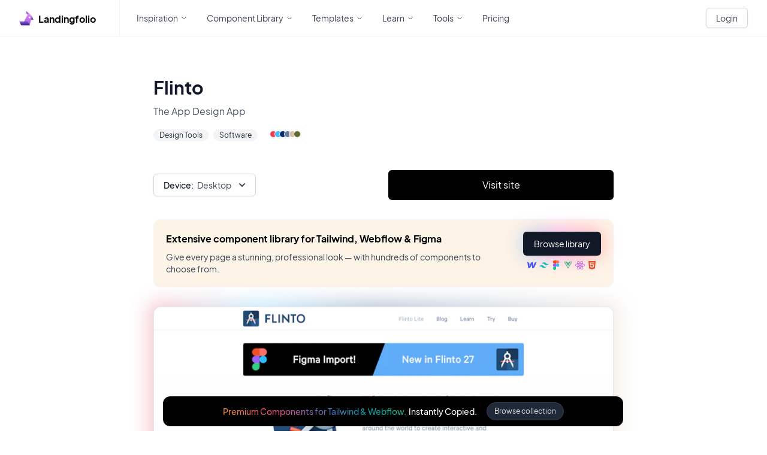

--- FILE ---
content_type: text/plain
request_url: https://www.google-analytics.com/j/collect?v=1&_v=j102&a=695059047&t=pageview&_s=1&dl=https%3A%2F%2Fwww.landingfolio.com%2Finspiration%2Fpost%2Fflinto%3Fcategory%3Dlanding-page&dp=%2Finspiration%2Fpost%2Fflinto%3Fcategory%3Dlanding-page&ul=en-us%40posix&dt=app&sr=1280x720&vp=1280x720&_u=aGBAAEIJEAAAACAMI~&jid=531891365&gjid=218969976&cid=1994472861.1769416899&tid=UA-63955169-2&_gid=1817249963.1769416899&_r=1&_slc=1&z=27619225
body_size: -451
content:
2,cG-F9TN5RWEC4

--- FILE ---
content_type: application/javascript; charset=utf-8
request_url: https://www.landingfolio.com/_nuxt/fb9a8c3.js
body_size: 28999
content:
(window.webpackJsonp=window.webpackJsonp||[]).push([[15],Array(62).concat([function(t,e,n){"use strict";var r={},o=n(0),component=Object(o.a)(r,(function(){var t=this,e=t._self._c;return e("div",{staticClass:"w-full bg-white min-h-1/2 flex justify-center"},[e("div",{staticClass:"max-w-4xl mx-auto flex items-center flex-col justify-center space-y-4"},[e("h1",{staticClass:"font-bold text-3xl"},[t._v("\n      Sorry, we could not find that page.\n    ")]),t._v(" "),e("p",{staticClass:"text-gray-700"},[t._v("\n      The page you are looking for doesn't exist or has been moved.\n    ")]),t._v(" "),e("nuxt-link",{attrs:{to:"/"}},[e("ButtonPrimary",[t._v("\n        Back to home\n      ")])],1)],1),t._v(" "),e("MetaMain",{attrs:{title:"Sorry, we could not find that page",description:"The page you are looking for doesn't exist or has been moved."}})],1)}),[],!1,null,null,null);e.a=component.exports;installComponents(component,{ButtonPrimary:n(284).default,MetaMain:n(283).default})},,,,,,,,,,,,,,,,,,,,,,function(t,e,n){"use strict";n.r(e);var r={data:function(){return{search:null,showStoreMenu:!0,secondaryNavigation:[]}},computed:{storeNavigation:function(){return this.$store.state.navigation.storeNavigation},profileNavigation:function(){return this.$store.state.navigation.profileNavigation}}},o=(n(366),n(0)),component=Object(o.a)(r,(function(){var t=this,e=t._self._c;return e("div",{staticClass:"w-full bg-white border-b border-gray-100 fixed z-30 px-4 md:px-8"},[e("div",{staticClass:"flex content-center items-center justify-between"},[e("div",{staticClass:"flex space-x-4"},[e("div",{staticClass:"w-[168px] border-r border-gray-100 py-3 flex items-center"},[e("nuxt-link",{attrs:{to:"/",name:"Landingfolio home",title:"Landingfolio home"}},[e("LogoFull")],1)],1),t._v(" "),e("HeaderNavigationMain",{staticClass:"py-3 hidden lg:flex content-center justify-start text-sm space-x-2 ml-8"})],1),t._v(" "),e("div",{staticClass:"flex justify-end space-x-4 md:space-x-4 items-center py-3"},[e("CartHeader"),t._v(" "),e("client-only",[t.isLoggedIn?e("div",{staticClass:"w-7 h-7 rounded-full bg-brand-200 flex items-center justify-center"},[e("DropdownNavigation",{attrs:{items:t.profileNavigation}},[e("IconUser",{staticClass:"w-4 h-4 text-gray-500"})],1)],1):e("div",{staticClass:"items-center space-x-2 hidden lg:flex"},[e("nuxt-link",{attrs:{to:"/auth/login"}},[e("ButtonWhite",{attrs:{size:"sm"}},[t._v(" Login ")])],1)],1)]),t._v(" "),e("HeaderNavigationMobile")],1)])])}),[],!1,null,"4e4b04ca",null);e.default=component.exports;installComponents(component,{LogoFull:n(101).default,HeaderNavigationMain:n(299).default,CartHeader:n(450).default,IconUser:n(451).default,DropdownNavigation:n(452).default,ButtonWhite:n(178).default,HeaderNavigationMobile:n(453).default})},,,,,,,,,,,,,function(t,e,n){"use strict";n.r(e);n(19),n(32);var r={props:{items:{type:Array,required:!0}}},o=n(0),component=Object(o.a)(r,(function(){var t=this,e=t._self._c;return e("div",{staticClass:"w-full lg:w-[700px] lg:absolute lg:top-6 lg:right-0 xl:left-0 z-10 bg-white lg:p-4 lg:shadow-md lg:rounded-xl lg:border lg:border-gray-100"},[e("div",{staticClass:"grid grid-cols-1 lg:grid-cols-2 gap-4"},[t._l(t.items,(function(n){return[n.external?[e("a",{key:n.title,staticClass:"w-full py-4 px-5 rounded-lg hover:bg-gray-100",attrs:{href:n.slug,title:"".concat(n.title),name:"".concat(n.title)}},[e("div",{staticClass:"flex flex-col"},[e("img",{staticClass:"w-10",attrs:{src:n.image}}),t._v(" "),e("h3",{staticClass:"font-bold text-base pt-2 pb-2"},[t._v("\n              "+t._s(n.title)+"\n            ")]),t._v(" "),e("p",{staticClass:"text-sm text-gray-600"},[t._v("\n              "+t._s(n.description)+"\n            ")])])])]:[e("nuxt-link",{key:n.title,staticClass:"w-full py-4 px-5 rounded-lg hover:bg-gray-100",attrs:{to:n.slug,title:"".concat(n.title),name:"".concat(n.title)}},[e("div",{staticClass:"flex flex-col"},[e("img",{staticClass:"w-10",attrs:{src:n.image}}),t._v(" "),e("h3",{staticClass:"font-bold text-base pt-2 pb-2"},[t._v("\n              "+t._s(n.title)+"\n            ")]),t._v(" "),e("p",{staticClass:"text-sm text-gray-600"},[t._v("\n              "+t._s(n.description)+"\n            ")])])])]]}))],2)])}),[],!1,null,null,null);e.default=component.exports},,,function(t,e,n){"use strict";n.r(e);var r={},o=n(0),component=Object(o.a)(r,(function(){var t=this,e=t._self._c;return e("svg",{attrs:{width:"28px",height:"29px",viewBox:"0 0 28 29",version:"1.1",xmlns:"http://www.w3.org/2000/svg","xmlns:xlink":"http://www.w3.org/1999/xlink"}},[e("defs",[e("linearGradient",{attrs:{id:"linearGradient-1",x1:"50%",y1:"100%",x2:"50%",y2:"3.061617e-15%"}},[e("stop",{attrs:{"stop-color":"#8655D0",offset:"0%"}}),t._v(" "),e("stop",{attrs:{"stop-color":"#32258C",offset:"100%"}})],1),t._v(" "),e("linearGradient",{attrs:{id:"linearGradient-2",x1:"75.7911263%",y1:"0%",x2:"50%",y2:"100%"}},[e("stop",{attrs:{"stop-color":"#F187FE",offset:"0%"}}),t._v(" "),e("stop",{attrs:{"stop-color":"#985ED9",offset:"100%"}})],1),t._v(" "),e("linearGradient",{attrs:{id:"linearGradient-3",x1:"50%",y1:"0%",x2:"50%",y2:"100%"}},[e("stop",{attrs:{"stop-color":"#8655D0",offset:"0%"}}),t._v(" "),e("stop",{attrs:{"stop-color":"#32258C",offset:"100%"}})],1),t._v(" "),e("linearGradient",{attrs:{id:"linearGradient-4",x1:"50%",y1:"0%",x2:"50%",y2:"100%"}},[e("stop",{attrs:{"stop-color":"#8655D0",offset:"0%"}}),t._v(" "),e("stop",{attrs:{"stop-color":"#32258C",offset:"100%"}})],1),t._v(" "),e("linearGradient",{attrs:{id:"linearGradient-5",x1:"67.4821749%",y1:"0%",x2:"50%",y2:"100%"}},[e("stop",{attrs:{"stop-color":"#F187FE",offset:"0%"}}),t._v(" "),e("stop",{attrs:{"stop-color":"#985ED9",offset:"100%"}})],1)],1),t._v(" "),e("g",{attrs:{id:"Symbols",stroke:"none","stroke-width":"1",fill:"none","fill-rule":"evenodd"}},[e("g",{attrs:{id:"Artboard",transform:"translate(-10.000000, -11.000000)","fill-rule":"nonzero"}},[e("g",{attrs:{id:"Group-4-Copy-2",transform:"translate(10.000000, 11.000000)"}},[e("g",{attrs:{id:"Group-4-Copy"}},[e("g",{attrs:{id:"Group-3"}},[e("g",{attrs:{id:"Group-2"}},[e("g",{attrs:{id:"Group",transform:"translate(0.000000, 3.965517)"}},[e("polygon",{attrs:{id:"Path-2-Copy",fill:"url(#linearGradient-1)",points:"15.4503906 6.09454494 24.7074219 6.61948524 28 13.8143019 12.983147 13.8143019"}}),t._v(" "),e("polyline",{attrs:{id:"Path-3",fill:"url(#linearGradient-2)",points:"18.6441406 0.179344682 15.2 6.09454494 5.6 24.3781798 20.4691451 24.3781798 24.7074219 6.61948524"}}),t._v(" "),e("polygon",{attrs:{id:"Path-2",fill:"url(#linearGradient-3)",points:"0.278515625 16.7726956 16.7097656 16.7726956 20.4915735 24.3781798 3.81015625 24.3781798"}}),t._v(" "),e("ellipse",{attrs:{id:"Path",fill:"#FFFFFF",cx:"20",cy:"8.93866591",rx:"1.6",ry:"1.62521198"}})]),t._v(" "),e("polygon",{attrs:{id:"Path-4",fill:"url(#linearGradient-4)",points:"17.4799284 6.21998644 14.245614 3.0383241 13.8849082 0.671669062 18.2834348 4.81653099"}}),t._v(" "),e("polygon",{attrs:{id:"Path-4-Copy",fill:"url(#linearGradient-5)",points:"16.4448773 7.97355906 13.2631579 4.52539306 13.2631579 1.48706897 17.4799284 6.21998644"}})])])])])])])])}),[],!1,null,null,null);e.default=component.exports},function(t,e,n){"use strict";n.r(e);var r={},o=n(0),component=Object(o.a)(r,(function(){var t=this,e=t._self._c;return e("div",{staticClass:"flex items-center"},[e("LogoIcon",{staticClass:"w-6"}),t._v(" "),e("span",{staticClass:"font-bold text-base ml-2 mt-1"},[t._v("\n    Landingfolio\n  ")])],1)}),[],!1,null,null,null);e.default=component.exports;installComponents(component,{LogoIcon:n(100).default})},,,,,,,,,,,,,,,,,,,,,,,function(t,e,n){"use strict";(function(t){e.a={data:function(){return{siteID:t.env.SITE_ID}}}}).call(this,n(132))},,,,,,,function(t,e,n){"use strict";n.r(e);var r={name:"LoadingSpinner",props:{title:{type:String,required:!1}}},o=(n(364),n(0)),component=Object(o.a)(r,(function(){var t=this,e=t._self._c;return e("div",{staticClass:"w-full p-4 flex content-center items-center justify-center"},[e("div",{staticClass:"flex w-full content-center items-center justify-center space-x-2"},[e("svg",{staticClass:"w-3 h-4 text-green-500 animate-spin",attrs:{xmlns:"http://www.w3.org/2000/svg",fill:"none",viewBox:"0 0 24 24"}},[e("circle",{staticClass:"opacity-25",attrs:{cx:"12",cy:"12",r:"10",stroke:"currentColor","stroke-width":"4"}}),t._v(" "),e("path",{staticClass:"opacity-75",attrs:{fill:"currentColor",d:"M4 12a8 8 0 018-8V0C5.373 0 0 5.373 0 12h4zm2 5.291A7.962 7.962 0 014 12H0c0 3.042 1.135 5.824 3 7.938l3-2.647z"}})]),t._v(" "),t.title?e("span",{staticClass:"text-sm"},[t._v("\n      "+t._s(t.title)+"\n    ")]):t._e()])])}),[],!1,null,"01e585e4",null);e.default=component.exports},,,,,,,,,,,,,,,,,,,,,,,,,,,,,,,,,,function(t,e,n){"use strict";var r=n(2);n(11);e.a=function(t){var e=t.$axios,n=t.$fire,o=t.store;e.interceptors.request.use(function(){var t=Object(r.a)(regeneratorRuntime.mark((function t(r){var l;return regeneratorRuntime.wrap((function(t){for(;;)switch(t.prev=t.next){case 0:if(e.defaults.headers.common.uid=o.state.users.uid,!n.auth||!n.auth.currentUser){t.next=6;break}return t.next=4,n.auth.currentUser.getIdToken();case 4:l=t.sent,e.defaults.headers.common.idToken=l;case 6:return t.abrupt("return",r);case 7:case"end":return t.stop()}}),t)})));return function(e){return t.apply(this,arguments)}}())}},function(t,e,n){"use strict";var r=n(3),o=n(271),l=n.n(o);r.default.use(l.a)},function(t,e,n){"use strict";var r=n(2);n(27),n(49),n(103),n(57),n(183),n(22),n(9),n(23),n(29),n(292),n(181),n(19),n(32),n(11);n(3).default.mixin({data:function(){return{}},computed:{version:function(){return this.$cookies.get("lf_version")||"a"},subscriptionPrice:function(){return this.$store.state.subscriptionPrice},hasActiveSubscription:function(){var t=this.$store.state.users,e=t.subscription;return!!t.hasLTD||!(!e||!e.status||0===e.status.length)&&"active"===e.status},unlockedKits:function(){return this.$store.state.users.purchases.kits||[]},unlockedTemplates:function(){return this.$store.state.users.purchases.templates||[]},unlockedComponents:function(){return this.$store.state.users.purchases.components||[]},isLoggedIn:function(){return!!(this.$store.state.users.uid&&this.$store.state.users.uid.length>0)},deviceFilter:function(){return this.$store.state.inspiration.filters.device}},methods:{setupUserDetails:function(t){var e=this;return Object(r.a)(regeneratorRuntime.mark((function n(){return regeneratorRuntime.wrap((function(n){for(;;)switch(n.prev=n.next){case 0:return n.next=2,t.getIdToken(!0);case 2:return e.$axios.defaults.headers.common.idToken=n.sent,n.next=5,e.setupUserFirebaseData();case 5:return n.next=7,e.getUserData();case 7:case"end":return n.stop()}}),n)})))()},setupUserFirebaseData:function(){var t=this;return Object(r.a)(regeneratorRuntime.mark((function e(){var n,r,o,l,c;return regeneratorRuntime.wrap((function(e){for(;;)switch(e.prev=e.next){case 0:return e.next=2,t.$fire.auth.currentUser.getIdToken(!0);case 2:n=e.sent,t.$fire.auth.currentUser.photoURL&&t.$store.commit("users/SET_AVATAR",t.$fire.auth.currentUser.photoURL),r=t.$fire.auth.currentUser,o=r.uid,l=r.email,c=r.displayName,o&&(t.$store.commit("users/SET_UID",o),t.setUserData({name:"uid",data:o})),l&&(t.setUserData({name:"email",data:l}),t.$store.commit("users/SET_EMAIL",l)),c&&(t.setUserData({name:"displayName",data:c}),t.$store.commit("users/SET_DISPLAY_NAME",c)),t.$store.commit("users/SET_IDTOKEN",n),t.$axios.defaults.headers.common.idToken=n;case 10:case"end":return e.stop()}}),e)})))()},getUserData:function(){var t=this;return Object(r.a)(regeneratorRuntime.mark((function e(){var n,data,r,o,l,c,d,f,m,h;return regeneratorRuntime.wrap((function(e){for(;;)switch(e.prev=e.next){case 0:return e.prev=0,e.next=3,t.$fire.auth.currentUser.getIdToken(!0);case 3:return n=e.sent,e.next=6,t.$axios.$get("/user/details",{idToken:n});case 6:return data=e.sent,e.next=9,t.$store.dispatch("users/setupUserData",data);case 9:data.user&&(null==(o=data.user)||null===(r=o.subscription)||void 0===r||null===(r=r.status)||void 0===r?void 0:r.length)>0&&(t.setUserData({name:"cancel_at_period_end",data:null==o||null===(l=o.subscription)||void 0===l?void 0:l.cancel_at_period_end}),t.setUserData({name:"current_period_end",data:null==o||null===(c=o.subscription)||void 0===c?void 0:c.current_period_end}),t.setUserData({name:"interval",data:null==o||null===(d=o.subscription)||void 0===d?void 0:d.interval}),t.setUserData({name:"interval_count",data:null==o||null===(f=o.subscription)||void 0===f?void 0:f.interval_count}),t.setUserData({name:"start_date",data:null==o||null===(m=o.subscription)||void 0===m?void 0:m.start_date}),t.setUserData({name:"status",data:null==o||null===(h=o.subscription)||void 0===h?void 0:h.status})),e.next=15;break;case 12:e.prev=12,e.t0=e.catch(0),console.log(e.t0);case 15:case"end":return e.stop()}}),e,null,[[0,12]])})))()},stripHtml:function(t){return t.replace(/<\/?[^>]+(>|$)/g,"")},formatPrice:function(t,e,n){return 0===t?"Free":new Intl.NumberFormat("en-US",{style:"currency",currency:e||"USD",minimumFractionDigits:n||0,maximumFractionDigits:n||2}).format(t)},formatNumber:function(t){return new Intl.NumberFormat("en-US",{maximumSignificantDigits:3}).format(t)},timestampToDate:function(t){var a=new Date(1e3*t),e=a.getFullYear(),n=["Jan","Feb","Mar","Apr","May","Jun","Jul","Aug","Sep","Oct","Nov","Dec"][a.getMonth()];return a.getDate()+" "+n+" "+e},titleCase:function(t){if(!t||0===t.length)return t;for(var e=t.toLowerCase().split(" "),i=0;i<e.length;i++)e[i]=e[i].charAt(0).toUpperCase()+e[i].substring(1);return e.join(" ")},formatDate:function(t){return new Date(t).toLocaleDateString("en-us",{year:"numeric",month:"long",day:"numeric"})},dnsImage:function(t){return"https://landingfoliocom.imgix.net/"+t},copyString:function(t){var e=document.createElement("textarea");e.value=t,document.body.appendChild(e),e.select(),document.execCommand("copy"),document.body.removeChild(e)},convertToSlug:function(t){return t&&0!==t.length?t.toLowerCase().replace(/ /g,"-").replace(/[^\w-]+/g,""):t},slugToTitle:function(t){try{for(var e=t.split("-"),i=0;i<e.length;i++){var n=e[i];e[i]=n.charAt(0).toUpperCase()+n.slice(1)}return e.join(" ")}catch(e){return t}},slugToWord:function(t){try{return t.split("-").join(" ")}catch(e){return t}},stripLength:function(t,e){try{return e<t.length?t.substring(0,e).trim()+"...":t}catch(e){return t}},stripString:function(t){if(t&&t.length>15){var e=t.substring(0,5).trim(),n=t.slice(-8);return"".concat(e,"...").concat(n)}return t},capitalizeFirstLetter:function(t){return t.charAt(0).toUpperCase()+t.slice(1)},refreshMasonry:function(){"function"==typeof this.$redrawVueMasonry&&this.$redrawVueMasonry()},downloadFromString:function(t,e,n){var r=e,o=new Blob([t],{type:"text/plain"}),l=document.createElement("a");l.download=r,l.innerHTML="Download File",null!=window.webkitURL?l.href=window.webkitURL.createObjectURL(o):(l.href=window.URL.createObjectURL(o),l.style.display="none",document.body.appendChild(l)),l.click()},fetchAndAddItemToCart:function(t,e){var o=this;return Object(r.a)(regeneratorRuntime.mark((function r(){var l,title,c,d,f,m,h,v,x,C,y,w,_,k,S;return regeneratorRuntime.wrap((function(r){for(;;)switch(r.prev=r.next){case 0:if(r.prev=0,"kit"!==e){r.next=8;break}return r.next=4,o.$axios.$get("/store/kit/"+t);case 4:(l=r.sent)&&(title=l.title,c=l.imageUrl,d=l.description,f=l.price,m=l._id,o.$store.dispatch("cart/addItemToCart",{title:title,imageUrl:o.dnsImage(c+"?width=200&height=200&crop=top,left&fit=crop&auto=format"),description:d,price:f,_id:m,type:e})),r.next=25;break;case 8:if("template"!==e){r.next=15;break}return r.next=11,o.$axios.$get("/store/template/"+t);case 11:(h=r.sent)&&(v=h.screenshots,x=h.price,C=h._id,o.$store.dispatch("cart/addItemToCart",{title:"Single Page Template",imageUrl:o.dnsImage(v+"?width=200&height=200&crop=top,left&fit=crop&auto=format").desktop,description:"100% Tailwind CSS",price:x,_id:C,type:e})),r.next=25;break;case 15:if("component"!==e){r.next=22;break}return r.next=18,o.$axios.$get("/store/component/single/"+t);case 18:(y=r.sent)&&(w=y.screenshots,_=y.price,k=y._id,S=y.category,o.$store.dispatch("cart/addItemToCart",{title:"".concat(o.slugToTitle(S)," component"),imageUrl:o.dnsImage(w.desktop+"?width=400&height=200&crop=top,left&fit=crop&auto=format"),description:"100% Tailwind CSS",price:_,_id:k,type:e})),r.next=25;break;case 22:if("ltd"!==e){r.next=25;break}return r.next=25,o.$store.dispatch("cart/addItemToCart",{title:"Lifetime Access",_id:"ltd1",imageUrl:n(293),description:"Get unlimited access forever to everything Landingfolio has to offer.",price:5900,type:"ltd"});case 25:r.next=30;break;case 27:return r.prev=27,r.t0=r.catch(0),r.abrupt("return",!1);case 30:case"end":return r.stop()}}),r,null,[[0,27]])})))()},randLetter:function(){var t=["a","b"];return t[Math.floor(Math.random()*t.length)]}}})},function(t,e,n){"use strict";var r=n(3),o=n(169),l=n.n(o);r.default.use(l.a),r.default.component("apexchart",l.a)},,function(t,e,n){"use strict";var r=n(2);n(11);e.a=function(t){t.app.router.afterEach(function(){var t=Object(r.a)(regeneratorRuntime.mark((function t(e,n){return regeneratorRuntime.wrap((function(t){for(;;)switch(t.prev=t.next){case 0:if(!window.popaya){t.next=3;break}return t.next=3,window.popaya.serve();case 3:case"end":return t.stop()}}),t)})));return function(e,n){return t.apply(this,arguments)}}())}},function(t,e,n){"use strict";var r=n(3),o=n(272);r.default.use(o.a)},,function(t,e,n){"use strict";var r=n(3),o=n(274),l=n.n(o);n(438);r.default.use(l.a)},function(t,e,n){"use strict";var r=n(129);e.a=function(t,e){t.app;r.a.init({token:"619V0V3WR8N4"});e("splitbee",{track:function(t,data){r.a.track(t,data)},identify:function(data){r.a.user.set(data)}})}},function(t,e,n){"use strict";var r=n(18),o=n(2);n(40),n(39),n(19),n(26),n(9),n(47),n(33),n(48),n(11);function l(object,t){var e=Object.keys(object);if(Object.getOwnPropertySymbols){var n=Object.getOwnPropertySymbols(object);t&&(n=n.filter((function(t){return Object.getOwnPropertyDescriptor(object,t).enumerable}))),e.push.apply(e,n)}return e}n(3).default.mixin({methods:{trackView:function(t){var e=this;return Object(o.a)(regeneratorRuntime.mark((function n(){return regeneratorRuntime.wrap((function(n){for(;;)switch(n.prev=n.next){case 0:return n.next=2,e.$axios.$post("/track/view",t);case 2:e.$splitbee.track("viewItem",t);case 3:case"end":return n.stop()}}),n)})))()},trackCopy:function(t){var e=this;return Object(o.a)(regeneratorRuntime.mark((function n(){return regeneratorRuntime.wrap((function(n){for(;;)switch(n.prev=n.next){case 0:return n.next=2,e.$axios.$post("/track/copy",t);case 2:e.$splitbee.track("copyItem",t);case 3:case"end":return n.stop()}}),n)})))()},trackEvent:function(t){try{var e=t.name,data=t.data;this.$splitbee.track(e,function(t){for(var i=1;i<arguments.length;i++){var source=null!=arguments[i]?arguments[i]:{};i%2?l(Object(source),!0).forEach((function(e){Object(r.a)(t,e,source[e])})):Object.getOwnPropertyDescriptors?Object.defineProperties(t,Object.getOwnPropertyDescriptors(source)):l(Object(source)).forEach((function(e){Object.defineProperty(t,e,Object.getOwnPropertyDescriptor(source,e))}))}return t}({},data))}catch(t){}},setUserData:function(t){try{var e=t.name,data=t.data;this.$splitbee.identify(Object(r.a)({},e,data))}catch(t){}}}})},,function(t,e,n){"use strict";n.r(e);var r={props:{size:{type:String,default:"base"}}},o=n(0),component=Object(o.a)(r,(function(){var t=this,e=t._self._c;return"xs"===t.size?e("button",{staticClass:"flex content-center items-center justify-center text-center px-2.5 py-1.5 border border-transparent text-xs font-medium rounded shadow-sm text-white bg-black hover:bg-gray-800 focus:outline-none focus:ring-2 focus:ring-offset-2 focus:ring-brand-200 flex-shrink-0",attrs:{"aria-label":"Primary Button",type:"button"},on:{click:function(e){return t.$emit("click")}}},[t._t("default")],2):"sm"===t.size?e("button",{staticClass:"flex content-center items-center justify-center text-center px-4 py-2 border border-transparent text-sm leading-4 font-medium rounded-md shadow-sm text-white bg-black hover:bg-gray-800 focus:outline-none focus:ring-2 focus:ring-offset-2 focus:ring-brand-200 flex-shrink-0",attrs:{"aria-label":"Primary Button",type:"button"},on:{click:function(e){return t.$emit("click")}}},[t._t("default")],2):"base"===t.size?e("button",{staticClass:"flex content-center items-center justify-center text-center px-6 py-3 border border-transparent text-base font-medium rounded-md shadow-sm text-white bg-black hover:bg-gray-800 focus:outline-none focus:ring-2 focus:ring-offset-2 focus:ring-brand-200 flex-shrink-0",attrs:{"aria-label":"Primary Button",type:"button"},on:{click:function(e){return t.$emit("click")}}},[t._t("default")],2):"lg"===t.size?e("button",{staticClass:"flex content-center items-center justify-center text-center px-8 py-4 border border-transparent text-lg font-medium rounded-md shadow-sm text-white bg-black hover:bg-gray-800 focus:outline-none focus:ring-2 focus:ring-offset-2 focus:ring-brand-200 flex-shrink-0",attrs:{"aria-label":"Primary Button",type:"button"},on:{click:function(e){return t.$emit("click")}}},[t._t("default")],2):"xl"===t.size?e("button",{staticClass:"flex content-center items-center justify-center text-center px-10 py-5 border border-transparent text-xl font-medium rounded-md shadow-sm text-white bg-black hover:bg-gray-800 focus:outline-none focus:ring-2 focus:ring-offset-2 focus:ring-brand-200 flex-shrink-0",attrs:{"aria-label":"Primary Button",type:"button"},on:{click:function(e){return t.$emit("click")}}},[t._t("default")],2):t._e()}),[],!1,null,null,null);e.default=component.exports},function(t,e,n){"use strict";n.r(e);var r={props:{size:{type:String,default:"base"}}},o=n(0),component=Object(o.a)(r,(function(){var t=this,e=t._self._c;return"xs"===t.size?e("button",{staticClass:"flex content-center items-center justify-center text-center px-2.5 py-1.5 border border-gray-300 shadow-sm text-xs font-medium rounded text-gray-700 bg-white hover:bg-gray-200 focus:outline-none focus:ring-2 focus:ring-offset-2 focus:ring-brand-500",attrs:{"aria-label":"White button",type:"button"},on:{click:function(e){return t.$emit("click")}}},[t._t("default")],2):"sm"===t.size?e("button",{staticClass:"flex content-center items-center justify-center text-center px-4 py-2 border border-gray-300 shadow-sm text-sm leading-4 font-medium rounded-md text-gray-700 bg-white hover:bg-gray-200 focus:outline-none focus:ring-2 focus:ring-offset-2 focus:ring-brand-500",attrs:{"aria-label":"White button",type:"button"},on:{click:function(e){return t.$emit("click")}}},[t._t("default")],2):"base"===t.size?e("button",{staticClass:"flex content-center items-center justify-center text-center px-6 py-3 border border-gray-300 shadow-sm text-base font-medium rounded-md text-gray-700 bg-white hover:bg-gray-200 focus:outline-none focus:ring-2 focus:ring-offset-2 focus:ring-brand-500",attrs:{"aria-label":"White button",type:"button"},on:{click:function(e){return t.$emit("click")}}},[t._t("default")],2):"lg"===t.size?e("button",{staticClass:"flex content-center items-center justify-center text-center px-8 py-4 border border-gray-300 shadow-sm text-lg font-medium rounded-md text-gray-700 bg-white hover:bg-gray-200 focus:outline-none focus:ring-2 focus:ring-offset-2 focus:ring-brand-500",attrs:{"aria-label":"White button",type:"button"},on:{click:function(e){return t.$emit("click")}}},[t._t("default")],2):"xl"===t.size?e("button",{staticClass:"flex content-center items-center justify-center text-center px-10 py-5 border border-gray-300 shadow-sm text-xl font-medium rounded-md text-gray-700 bg-white hover:bg-gray-200 focus:outline-none focus:ring-2 focus:ring-offset-2 focus:ring-brand-500",attrs:{"aria-label":"White button",type:"button"},on:{click:function(e){return t.$emit("click")}}},[t._t("default")],2):t._e()}),[],!1,null,null,null);e.default=component.exports},,function(t,e,n){"use strict";n.r(e);var r={},o=n(0),component=Object(o.a)(r,(function(){var t=this,e=t._self._c;return e("footer",{staticClass:"py-12 sm:py-16 lg:py-20 w-full"},[e("hr",{staticClass:"mt-12 border-gray-200 lg:mt-16 w-full"}),t._v(" "),e("div",{staticClass:"px-4 mx-auto lg:px-8 sm:px-6 max-w-7xl"},[e("div",{staticClass:"grid grid-cols-2 mt-12 lg:mt-16 gap-y-12 sm:gap-x-8 sm:gap-y-16 sm:grid-cols-3 lg:grid-cols-5 xl:grid-cols-6 lg:gap-x-12 xl:gap-x-16"},[e("div",{staticClass:"col-span-2 lg:col-span-2 sm:col-span-3 xl:col-span-3"},[e("div",{staticClass:"lg:max-w-sm"},[e("LogoFull"),t._v(" "),e("p",{staticClass:"mt-8 text-sm font-normal leading-6 text-gray-600"},[t._v("\n            Landingfolio features the best Landing Page designs on the web.\n            Get inspiration from real Landing Page examples, curated by us to\n            ensure the highest quality.\n          ")]),t._v(" "),e("ul",{staticClass:"flex items-center mt-8 space-x-8"},[e("li",[e("a",{staticClass:"inline-flex p-1 -m-1 text-gray-900 transition-all duration-200 rounded focus:outline-none focus:ring-2 focus:ring-offset-2 focus:ring-gray-900 hover:-translate-y-1",attrs:{href:"https://twitter.com/landingfolio",title:"",rel:"noopener",target:"_blank"}},[e("svg",{staticClass:"w-6 h-6",attrs:{xmlns:"http://www.w3.org/2000/svg",viewBox:"0 0 24 24",fill:"currentColor"}},[e("path",{attrs:{d:"M19.633 7.997c.013.175.013.349.013.523 0 5.325-4.053 11.461-11.46 11.461-2.282 0-4.402-.661-6.186-1.809.324.037.636.05.973.05a8.07 8.07 0 0 0 5.001-1.721 4.036 4.036 0 0 1-3.767-2.793c.249.037.499.062.761.062.361 0 .724-.05 1.061-.137a4.027 4.027 0 0 1-3.23-3.953v-.05c.537.299 1.16.486 1.82.511a4.022 4.022 0 0 1-1.796-3.354c0-.748.199-1.434.548-2.032a11.457 11.457 0 0 0 8.306 4.215c-.062-.3-.1-.611-.1-.923a4.026 4.026 0 0 1 4.028-4.028c1.16 0 2.207.486 2.943 1.272a7.957 7.957 0 0 0 2.556-.973 4.02 4.02 0 0 1-1.771 2.22 8.073 8.073 0 0 0 2.319-.624 8.645 8.645 0 0 1-2.019 2.083z"}})])])])])],1)]),t._v(" "),e("div",[e("p",{staticClass:"text-xs font-bold tracking-widest text-gray-900 uppercase"},[t._v("\n          Links\n        ")]),t._v(" "),e("ul",{staticClass:"mt-8 space-y-5"},[t._l(t.$store.state.navigation.primaryNavigation,(function(n){return e("li",{key:n.url},[e("nuxt-link",{staticClass:"inline-flex text-sm font-normal text-gray-900 transition-all duration-200 rounded focus:outline-none focus:ring-2 focus:ring-offset-2 focus:ring-gray-900 hover:translate-x-1",attrs:{to:"/"+n.url,title:n.title}},[t._v("\n              "+t._s(n.title)+"\n            ")])],1)})),t._v(" "),e("li",[e("nuxt-link",{staticClass:"inline-flex text-sm font-normal text-gray-900 transition-all duration-200 rounded focus:outline-none focus:ring-2 focus:ring-offset-2 focus:ring-gray-900 hover:translate-x-1",attrs:{to:"/submit"}},[t._v("\n              Submit a design\n            ")])],1)],2)]),t._v(" "),e("div",[e("p",{staticClass:"text-xs font-bold tracking-widest text-gray-900 uppercase"},[t._v("\n          Legal\n        ")]),t._v(" "),e("ul",{staticClass:"mt-8 space-y-5"},t._l(t.$store.state.navigation.legalNavigation,(function(n){return e("li",{key:n.slug},[e("nuxt-link",{staticClass:"inline-flex text-sm font-normal text-gray-900 transition-all duration-200 rounded focus:outline-none focus:ring-2 focus:ring-offset-2 focus:ring-gray-900 hover:translate-x-1",attrs:{to:n.slug,title:n.title}},[t._v("\n              "+t._s(n.title)+"\n            ")])],1)})),0)]),t._v(" "),e("div",[e("p",{staticClass:"text-xs font-bold tracking-widest text-gray-900 uppercase"},[t._v("\n          Products\n        ")]),t._v(" "),e("ul",{staticClass:"mt-8 space-y-5"},[t._l(t.$store.state.navigation.storeNavigation,(function(n){return e("li",{key:n.slug},[n.external?[e("a",{staticClass:"inline-flex text-sm font-normal text-gray-900 transition-all duration-200 rounded focus:outline-none focus:ring-2 focus:ring-offset-2 focus:ring-gray-900 hover:translate-x-1",attrs:{href:n.slug,target:"_blank",title:n.title}},[t._v("\n                "+t._s(n.title)+"\n              ")])]:[e("nuxt-link",{staticClass:"inline-flex text-sm font-normal text-gray-900 transition-all duration-200 rounded focus:outline-none focus:ring-2 focus:ring-offset-2 focus:ring-gray-900 hover:translate-x-1",attrs:{to:n.slug,title:n.title}},[t._v("\n                "+t._s(n.title)+"\n              ")])]],2)})),t._v(" "),t._m(0),t._v(" "),t._m(1)],2)])])])])}),[function(){var t=this._self._c;return t("li",[t("a",{staticClass:"inline-flex text-sm font-normal text-gray-900 transition-all duration-200 rounded focus:outline-none focus:ring-2 focus:ring-offset-2 focus:ring-gray-900 hover:translate-x-1",attrs:{href:"https://figmacomponents.com",target:"_blank",title:"Figma Component Library"}},[this._v("\n              Figma Component Library\n            ")])])},function(){var t=this._self._c;return t("li",[t("a",{staticClass:"inline-flex text-sm font-normal text-gray-900 transition-all duration-200 rounded focus:outline-none focus:ring-2 focus:ring-offset-2 focus:ring-gray-900 hover:translate-x-1",attrs:{href:"https://www.flowponent.com/",target:"_blank",title:"Webflow Cloneables"}},[this._v("\n              Webflow Cloneables\n            ")])])}],!1,null,null,null);e.default=component.exports;installComponents(component,{LogoFull:n(101).default,Footer:n(180).default})},,function(t,e,n){"use strict";n.r(e);var r={},o=n(0),component=Object(o.a)(r,(function(){var t=this._self._c;return t("svg",{attrs:{xmlns:"http://www.w3.org/2000/svg",fill:"none",viewBox:"0 0 24 24",stroke:"currentColor","stroke-width":"2"}},[t("path",{attrs:{"stroke-linecap":"round","stroke-linejoin":"round",d:"M19 9l-7 7-7-7"}})])}),[],!1,null,null,null);e.default=component.exports},,,,,,,,,,,,,,,,,,,,,,,,,,,,,,,,,,,,,,,,,,,,,,,,,,,function(t,e,n){var content=n(365);content.__esModule&&(content=content.default),"string"==typeof content&&(content=[[t.i,content,""]]),content.locals&&(t.exports=content.locals);(0,n(37).default)("1e13f922",content,!0,{sourceMap:!1})},function(t,e,n){var content=n(367);content.__esModule&&(content=content.default),"string"==typeof content&&(content=[[t.i,content,""]]),content.locals&&(t.exports=content.locals);(0,n(37).default)("75d23f63",content,!0,{sourceMap:!1})},function(t,e,n){var content=n(369);content.__esModule&&(content=content.default),"string"==typeof content&&(content=[[t.i,content,""]]),content.locals&&(t.exports=content.locals);(0,n(37).default)("12f87da9",content,!0,{sourceMap:!1})},function(t,e,n){t.exports=n.p+"img/template-gradient.74fe996.png"},function(t,e,n){t.exports=n.p+"img/component-gradient.40d9638.png"},function(t,e,n){var content=n(375);content.__esModule&&(content=content.default),"string"==typeof content&&(content=[[t.i,content,""]]),content.locals&&(t.exports=content.locals);(0,n(37).default)("2204c8fe",content,!0,{sourceMap:!1})},function(t,e,n){var content=n(377);content.__esModule&&(content=content.default),"string"==typeof content&&(content=[[t.i,content,""]]),content.locals&&(t.exports=content.locals);(0,n(37).default)("43d83418",content,!0,{sourceMap:!1})},function(t,e,n){var content=n(379);content.__esModule&&(content=content.default),"string"==typeof content&&(content=[[t.i,content,""]]),content.locals&&(t.exports=content.locals);(0,n(37).default)("2fb12a93",content,!0,{sourceMap:!1})},function(t,e,n){var content=n(381);content.__esModule&&(content=content.default),"string"==typeof content&&(content=[[t.i,content,""]]),content.locals&&(t.exports=content.locals);(0,n(37).default)("5670def2",content,!0,{sourceMap:!1})},function(t,e,n){var content=n(383);content.__esModule&&(content=content.default),"string"==typeof content&&(content=[[t.i,content,""]]),content.locals&&(t.exports=content.locals);(0,n(37).default)("4b4dff96",content,!0,{sourceMap:!1})},,,,,,,,,,,,,,,,,,,function(t,e,n){"use strict";n.r(e);var r={props:{url:{type:String,required:!0}}},o=n(0),component=Object(o.a)(r,(function(){var t=this,e=t._self._c;return"inspiration"===t.url?e("HeaderNavigationChildrenInspiration"):"components"===t.url?e("HeaderNavigationChildrenComponents"):"library"===t.url?e("HeaderNavigationChildrenLibrary"):"templates"===t.url?e("HeaderNavigationChildrenTemplates"):"learn"===t.url?e("HeaderNavigationChildrenLearn"):"store"===t.url?e("HeaderNavigationChildrenStore"):t._e()}),[],!1,null,null,null);e.default=component.exports;installComponents(component,{HeaderNavigationChildrenInspiration:n(441).default,HeaderNavigationChildrenComponents:n(442).default,HeaderNavigationChildrenLibrary:n(445).default,HeaderNavigationChildrenTemplates:n(447).default,HeaderNavigationChildrenLearn:n(448).default,HeaderNavigationChildrenStore:n(449).default})},function(t,e,n){"use strict";n.r(e);var r={computed:{showSlideIn:function(){return this.$store.state.cart.showSlideIn},items:function(){return this.$store.state.cart.items}},watch:{$route:function(t,e){this.showSlideIn&&this.$store.commit("cart/TOGGLE_SLIDEIN")}},methods:{closeModal:function(){this.$store.commit("cart/TOGGLE_SLIDEIN")}}},o=n(0),component=Object(o.a)(r,(function(){var t=this,e=t._self._c;return t.showSlideIn?e("PopupSlideIn",{attrs:{title:"Shopping cart"},on:{closeModal:t.closeModal}},[e("hr"),t._v(" "),t.items&&t.items.length>0?[e("div",{staticClass:"flow-root mt-4"},[e("ul",{staticClass:"divide-y divide-gray-200 -my-7"},t._l(t.items,(function(t){return e("li",{key:t._id},[e("CartItem",{attrs:{item:t}})],1)})),0)]),t._v(" "),e("hr",{staticClass:"border-gray-200 mt-7"}),t._v(" "),e("CartSummary")]:t._e()],2):t._e()}),[],!1,null,null,null);e.default=component.exports;installComponents(component,{CartItem:n(296).default,CartSummary:n(300).default,PopupSlideIn:n(301).default})},function(t,e,n){"use strict";n.r(e);var r={computed:{showModal:function(){return this.$store.state.showUpgradeModal}},watch:{showModal:function(t,e){!0===t&&this.trackEvent("view:upgrade_modal")}},methods:{closeModal:function(){this.$store.commit("SHOW_UPGRADE_MODAL",!1)}}},o=n(0),component=Object(o.a)(r,(function(){var t=this,e=t._self._c;return t.showModal?e("Popup",{staticClass:"z-[999]",attrs:{size:"7xl"},on:{closeModal:t.closeModal}},[e("UpgradeBlock")],1):t._e()}),[],!1,null,null,null);e.default=component.exports;installComponents(component,{UpgradeBlock:n(288).default,Popup:n(297).default})},,,,,,,,,,,,,,function(t,e,n){"use strict";var r=n(2),o=(n(11),{data:function(){return{unsubscribeAuthChange:function(){},isLoading:!0}},mounted:function(){var t=this;return Object(r.a)(regeneratorRuntime.mark((function e(){return regeneratorRuntime.wrap((function(e){for(;;)switch(e.prev=e.next){case 0:return e.next=2,t.$fire.authReady();case 2:t.unsubscribeAuthChange=t.$fire.auth.onAuthStateChanged(function(){var e=Object(r.a)(regeneratorRuntime.mark((function e(n){var r;return regeneratorRuntime.wrap((function(e){for(;;)switch(e.prev=e.next){case 0:if(!n){e.next=10;break}return e.next=3,t.setupUserDetails(n);case 3:return e.next=5,t.$axios.$get("/auth/admin/check");case 5:r=e.sent,!0===r.isAdmin?t.isLoading=!1:t.$router.push("/auth/login"),e.next=11;break;case 10:t.$router.push("/auth/login");case 11:case"end":return e.stop()}}),e)})));return function(t){return e.apply(this,arguments)}}());case 3:case"end":return e.stop()}}),e)})))()},beforeDestroy:function(){this.unsubscribeAuthChange()}}),l=o,c=n(0),component=Object(c.a)(l,(function(){var t=this,e=t._self._c;return e("div",{staticClass:"flex min-h-screen flex-col"},[t.isLoading?[e("div",{staticClass:"flex min-h-screen w-full bg-gray-50 text-black"},[e("div",{staticClass:"flex h-screen min-h-screen w-full flex-col items-center justify-center space-y-4"},[e("LogoIcon",{staticClass:"w-[90px] text-black"}),t._v(" "),e("LoadingSpinner",{staticClass:"mx-auto",attrs:{title:"Logging you in..."}})],1)])]:[e("HeaderAdmin"),t._v(" "),e("Nuxt",{staticClass:"container mx-auto w-full flex-1 px-4 py-8 text-black sm:px-6 lg:px-8"})]],2)}),[],!1,null,null,null);e.a=component.exports;installComponents(component,{LogoIcon:n(100).default,LoadingSpinner:n(131).default,HeaderAdmin:n(440).default})},function(t,e,n){"use strict";var r=n(2),o=(n(11),{data:function(){return{unsubscribeAuthChange:function(){}}},mounted:function(){var t=this;return Object(r.a)(regeneratorRuntime.mark((function e(){return regeneratorRuntime.wrap((function(e){for(;;)switch(e.prev=e.next){case 0:return t.$cookies.get("lf_version")||t.$cookies.set("lf_version",t.randLetter(),{path:"/",maxAge:31536e3}),e.next=3,t.$fire.authReady();case 3:t.unsubscribeAuthChange=t.$fire.auth.onAuthStateChanged(function(){var e=Object(r.a)(regeneratorRuntime.mark((function e(n){return regeneratorRuntime.wrap((function(e){for(;;)switch(e.prev=e.next){case 0:if(!n){e.next=3;break}return e.next=3,t.setupUserDetails(n);case 3:case"end":return e.stop()}}),e)})));return function(t){return e.apply(this,arguments)}}()),t.$store.dispatch("cart/getCartItemsFromLocalStorage");case 5:case"end":return e.stop()}}),e)})))()},beforeDestroy:function(){this.unsubscribeAuthChange()}}),l=o,c=(n(374),n(0)),component=Object(c.a)(l,(function(){var t=this,e=t._self._c;return e("div",{staticClass:"min-h-screen w-full bg-white"},[e("Header"),t._v(" "),e("Nuxt",{staticClass:"pt-16 lg:pt-32"}),t._v(" "),e("Footer"),t._v(" "),e("CartSlideIn"),t._v(" "),e("UpgradeModal"),t._v(" "),e("LoadingOverlay")],1)}),[],!1,null,null,null);e.a=component.exports;installComponents(component,{Header:n(84).default,Footer:n(180).default,CartSlideIn:n(262).default,UpgradeModal:n(263).default,LoadingOverlay:n(462).default})},function(t,e,n){"use strict";var r=n(2),o=(n(11),{data:function(){return{loaded:!1,unsubscribeAuthChange:function(){}}},mounted:function(){var t=this;return Object(r.a)(regeneratorRuntime.mark((function e(){return regeneratorRuntime.wrap((function(e){for(;;)switch(e.prev=e.next){case 0:return t.$cookies.get("lf_version")||t.$cookies.set("lf_version",t.randLetter(),{path:"/",maxAge:31536e3}),e.next=3,t.$fire.authReady();case 3:t.unsubscribeAuthChange=t.$fire.auth.onAuthStateChanged(function(){var e=Object(r.a)(regeneratorRuntime.mark((function e(n){return regeneratorRuntime.wrap((function(e){for(;;)switch(e.prev=e.next){case 0:if(!n){e.next=3;break}return e.next=3,t.setupUserDetails(n);case 3:case"end":return e.stop()}}),e)})));return function(t){return e.apply(this,arguments)}}());case 4:case"end":return e.stop()}}),e)})))()},beforeDestroy:function(){this.unsubscribeAuthChange()}}),l=o,c=n(0),component=Object(c.a)(l,(function(){return(0,this._self._c)("Nuxt")}),[],!1,null,null,null);e.a=component.exports},function(t,e,n){"use strict";var r=n(2),o=(n(11),{components:{},data:function(){return{loaded:!1,unsubscribeAuthChange:function(){}}},mounted:function(){var t=this;return Object(r.a)(regeneratorRuntime.mark((function e(){return regeneratorRuntime.wrap((function(e){for(;;)switch(e.prev=e.next){case 0:return t.$cookies.get("lf_version")||t.$cookies.set("lf_version",t.randLetter(),{path:"/",maxAge:31536e3}),e.next=3,t.$fire.authReady();case 3:t.unsubscribeAuthChange=t.$fire.auth.onAuthStateChanged(function(){var e=Object(r.a)(regeneratorRuntime.mark((function e(n){var r;return regeneratorRuntime.wrap((function(e){for(;;)switch(e.prev=e.next){case 0:if(!n){e.next=6;break}return e.next=3,t.setupUserDetails(n);case 3:t.loaded=!0,e.next=8;break;case 6:r=t.$route.fullPath,t.$router.push("/auth/login?redirect=".concat(r));case 8:case"end":return e.stop()}}),e)})));return function(t){return e.apply(this,arguments)}}());case 4:case"end":return e.stop()}}),e)})))()},beforeDestroy:function(){this.unsubscribeAuthChange()},methods:{}}),l=o,c=(n(380),n(0)),component=Object(c.a)(l,(function(){var t=this,e=t._self._c;return e("div",{staticClass:"min-h-screen w-full bg-white"},[t.loaded?[e("Header"),t._v(" "),e("Nuxt",{staticClass:"p-4 pt-32"})]:e("div",{staticClass:"flex min-h-screen w-full justify-center"},[e("div",{staticClass:"mx-auto flex w-full max-w-xl flex-col items-center justify-center p-2"},[e("LogoIcon",{staticClass:"w-32"}),t._v(" "),e("LoadingSpinner",{attrs:{title:"Getting everything ready..."}})],1)])],2)}),[],!1,null,null,null);e.a=component.exports;installComponents(component,{Header:n(84).default,LogoIcon:n(100).default,LoadingSpinner:n(131).default})},function(t,e,n){"use strict";var r=n(2),o=(n(11),{data:function(){return{unsubscribeAuthChange:function(){}}},mounted:function(){var t=this;return Object(r.a)(regeneratorRuntime.mark((function e(){return regeneratorRuntime.wrap((function(e){for(;;)switch(e.prev=e.next){case 0:return t.$cookies.get("lf_version")||t.$cookies.set("lf_version",t.randLetter(),{path:"/",maxAge:31536e3}),e.next=3,t.$fire.authReady();case 3:t.unsubscribeAuthChange=t.$fire.auth.onAuthStateChanged(function(){var e=Object(r.a)(regeneratorRuntime.mark((function e(n){return regeneratorRuntime.wrap((function(e){for(;;)switch(e.prev=e.next){case 0:if(!n){e.next=3;break}return e.next=3,t.setupUserDetails(n);case 3:case"end":return e.stop()}}),e)})));return function(t){return e.apply(this,arguments)}}()),t.$store.dispatch("cart/getCartItemsFromLocalStorage"),t.hasActiveSubscription||t.$store.commit("filter/SET_SORT","free-first");case 6:case"end":return e.stop()}}),e)})))()},beforeDestroy:function(){this.unsubscribeAuthChange()}}),l=o,c=(n(382),n(0)),component=Object(c.a)(l,(function(){var t=this,e=t._self._c;return e("div",{staticClass:"flex"},[e("Appbar"),t._v(" "),e("div",{staticClass:"w-full-minus-appbar min-h-screen bg-white"},[e("Header",{staticClass:"w-full-minus-appbar"}),t._v(" "),e("Nuxt",{staticClass:"min-h-screen-header pt-[60px]"}),t._v(" "),e("CartSlideIn"),t._v(" "),e("UpgradeModal"),t._v(" "),e("OnboardingPopup")],1)],1)}),[],!1,null,"53475cec",null);e.a=component.exports;installComponents(component,{Appbar:n(470).default,Header:n(84).default,CartSlideIn:n(262).default,UpgradeModal:n(263).default,OnboardingPopup:n(468).default})},,function(t,e,n){"use strict";n.r(e);n(19),n(32);var r={props:{title:{type:String,required:!1,default:"The Best Landing Page Design Inspiration, Templates and More"},description:{type:String,required:!1,default:"Landingfolio features the best landing page inspiration, templates, resources and examples on the web. Learn from a growing library of 1,982 landing page designs and 4,640 component examples, updated daily!"},image:{type:String,required:!1,default:n(357)}},head:function(){return{title:"".concat(this.title," | Landingfolio"),meta:[{hid:"description",name:"description",content:this.description},{hid:"twitter:title",name:"twitter:title",content:this.title},{hid:"twitter:creator",name:"twitter:creator",content:"@landingfolio"},{hid:"twitter:description",name:"twitter:description",content:this.description},{hid:"twitter:card",name:"twitter:card",content:"summary_large_image"},{hid:"twitter:image",name:"twitter:image",content:"https://landingfolio.com".concat(this.image)},{hid:"twitter:image:alt",name:"twitter:image:alt",content:this.title},{hid:"og:title",property:"og:title",content:this.title},{hid:"og:description",property:"og:description",content:this.description},{hid:"og:image",property:"og:image",content:this.image},{hid:"og:image:secure_url",property:"og:image:secure_url",content:this.image},{hid:"og:image:alt",property:"og:image:alt",content:this.title}]}}},o=n(0),component=Object(o.a)(r,(function(){this._self._c;return this._e()}),[],!1,null,null,null);e.default=component.exports},function(t,e,n){"use strict";n.r(e);var r={props:{size:{type:String,default:"base"}}},o=n(0),component=Object(o.a)(r,(function(){var t=this,e=t._self._c;return e("div",{staticClass:"relative inline-flex group"},[e("div",{staticClass:"absolute transitiona-all duration-1000 opacity-50 -inset-px bg-gradient-to-r from-[#44BCFF] via-[#FF44EC] to-[#FF675E] rounded-xl blur-lg filter group-hover:opacity-100 group-hover:-inset-1 group-hover:duration-200"}),t._v(" "),"base"===t.size?e("button",{staticClass:"flex-shrink-1 w-full relative inline-flex items-center justify-center px-6 py-3 text-base font-medium text-white transition-all duration-200 bg-gray-900 rounded-md focus:outline-none focus:ring-2 focus:ring-offset-2 focus:ring-gray-900",attrs:{"aria-label":"Primary button",title:"",role:"button"},on:{click:function(e){return t.$emit("click")}}},[t._t("default")],2):t._e(),t._v(" "),"sm"===t.size?e("button",{staticClass:"flex-shrink-1 w-full relative inline-flex items-center justify-center px-6 py-2.5 text-sm font-medium text-white transition-all duration-200 bg-gray-900 rounded-md focus:outline-none focus:ring-2 focus:ring-offset-2 focus:ring-gray-900",attrs:{"aria-label":"Primary button",title:"",role:"button"},on:{click:function(e){return t.$emit("click")}}},[t._t("default")],2):t._e()])}),[],!1,null,null,null);e.default=component.exports},,function(t,e,n){"use strict";n.r(e);var r={},o=n(0),component=Object(o.a)(r,(function(){var t=this,e=t._self._c;return e("svg",{staticClass:"w-auto h-4 mx-auto text-gray-300",attrs:{viewBox:"0 0 172 16",fill:"none",stroke:"currentColor",xmlns:"http://www.w3.org/2000/svg"}},[e("line",{attrs:{y1:"-0.5",x2:"18.0278",y2:"-0.5",transform:"matrix(-0.5547 0.83205 0.83205 0.5547 11 1)"}}),t._v(" "),e("line",{attrs:{y1:"-0.5",x2:"18.0278",y2:"-0.5",transform:"matrix(-0.5547 0.83205 0.83205 0.5547 46 1)"}}),t._v(" "),e("line",{attrs:{y1:"-0.5",x2:"18.0278",y2:"-0.5",transform:"matrix(-0.5547 0.83205 0.83205 0.5547 81 1)"}}),t._v(" "),e("line",{attrs:{y1:"-0.5",x2:"18.0278",y2:"-0.5",transform:"matrix(-0.5547 0.83205 0.83205 0.5547 116 1)"}}),t._v(" "),e("line",{attrs:{y1:"-0.5",x2:"18.0278",y2:"-0.5",transform:"matrix(-0.5547 0.83205 0.83205 0.5547 151 1)"}}),t._v(" "),e("line",{attrs:{y1:"-0.5",x2:"18.0278",y2:"-0.5",transform:"matrix(-0.5547 0.83205 0.83205 0.5547 18 1)"}}),t._v(" "),e("line",{attrs:{y1:"-0.5",x2:"18.0278",y2:"-0.5",transform:"matrix(-0.5547 0.83205 0.83205 0.5547 53 1)"}}),t._v(" "),e("line",{attrs:{y1:"-0.5",x2:"18.0278",y2:"-0.5",transform:"matrix(-0.5547 0.83205 0.83205 0.5547 88 1)"}}),t._v(" "),e("line",{attrs:{y1:"-0.5",x2:"18.0278",y2:"-0.5",transform:"matrix(-0.5547 0.83205 0.83205 0.5547 123 1)"}}),t._v(" "),e("line",{attrs:{y1:"-0.5",x2:"18.0278",y2:"-0.5",transform:"matrix(-0.5547 0.83205 0.83205 0.5547 158 1)"}}),t._v(" "),e("line",{attrs:{y1:"-0.5",x2:"18.0278",y2:"-0.5",transform:"matrix(-0.5547 0.83205 0.83205 0.5547 25 1)"}}),t._v(" "),e("line",{attrs:{y1:"-0.5",x2:"18.0278",y2:"-0.5",transform:"matrix(-0.5547 0.83205 0.83205 0.5547 60 1)"}}),t._v(" "),e("line",{attrs:{y1:"-0.5",x2:"18.0278",y2:"-0.5",transform:"matrix(-0.5547 0.83205 0.83205 0.5547 95 1)"}}),t._v(" "),e("line",{attrs:{y1:"-0.5",x2:"18.0278",y2:"-0.5",transform:"matrix(-0.5547 0.83205 0.83205 0.5547 130 1)"}}),t._v(" "),e("line",{attrs:{y1:"-0.5",x2:"18.0278",y2:"-0.5",transform:"matrix(-0.5547 0.83205 0.83205 0.5547 165 1)"}}),t._v(" "),e("line",{attrs:{y1:"-0.5",x2:"18.0278",y2:"-0.5",transform:"matrix(-0.5547 0.83205 0.83205 0.5547 32 1)"}}),t._v(" "),e("line",{attrs:{y1:"-0.5",x2:"18.0278",y2:"-0.5",transform:"matrix(-0.5547 0.83205 0.83205 0.5547 67 1)"}}),t._v(" "),e("line",{attrs:{y1:"-0.5",x2:"18.0278",y2:"-0.5",transform:"matrix(-0.5547 0.83205 0.83205 0.5547 102 1)"}}),t._v(" "),e("line",{attrs:{y1:"-0.5",x2:"18.0278",y2:"-0.5",transform:"matrix(-0.5547 0.83205 0.83205 0.5547 137 1)"}}),t._v(" "),e("line",{attrs:{y1:"-0.5",x2:"18.0278",y2:"-0.5",transform:"matrix(-0.5547 0.83205 0.83205 0.5547 172 1)"}}),t._v(" "),e("line",{attrs:{y1:"-0.5",x2:"18.0278",y2:"-0.5",transform:"matrix(-0.5547 0.83205 0.83205 0.5547 39 1)"}}),t._v(" "),e("line",{attrs:{y1:"-0.5",x2:"18.0278",y2:"-0.5",transform:"matrix(-0.5547 0.83205 0.83205 0.5547 74 1)"}}),t._v(" "),e("line",{attrs:{y1:"-0.5",x2:"18.0278",y2:"-0.5",transform:"matrix(-0.5547 0.83205 0.83205 0.5547 109 1)"}}),t._v(" "),e("line",{attrs:{y1:"-0.5",x2:"18.0278",y2:"-0.5",transform:"matrix(-0.5547 0.83205 0.83205 0.5547 144 1)"}})])}),[],!1,null,null,null);e.default=component.exports},function(t,e,n){"use strict";n.r(e);var r={},o=n(0),component=Object(o.a)(r,(function(){var t=this,e=t._self._c;return e("svg",{attrs:{xmlns:"http://www.w3.org/2000/svg",width:"16",height:"24",viewBox:"0 0 16 24",fill:"none"}},[e("g",{attrs:{"clip-path":"url(#clip0_506:6462)"}},[e("path",{attrs:{d:"M4.00066 24.0001C6.20822 24.0001 7.99986 22.2081 7.99986 20V16H4.00066C1.79311 16 0.00146484 17.792 0.00146484 20C0.00146484 22.2081 1.79311 24.0001 4.00066 24.0001Z",fill:"#0ACF83"}}),t._v(" "),e("path",{attrs:{d:"M0.00146484 12C0.00146484 9.79199 1.79311 8 4.00066 8H7.99986V16H4.00066C1.79311 16 0.00146484 14.208 0.00146484 12Z",fill:"#A259FF"}}),t._v(" "),e("path",{attrs:{d:"M0.00183105 4C0.00183105 1.792 1.79347 0 4.00103 0H8.00023V8H4.00103C1.79347 8 0.00183105 6.208 0.00183105 4Z",fill:"#F24E1E"}}),t._v(" "),e("path",{attrs:{d:"M8.00012 0H11.9993C14.2069 0 15.9986 1.792 15.9986 4C15.9986 6.208 14.2069 8 11.9993 8H8.00012V0Z",fill:"#FF7262"}}),t._v(" "),e("path",{attrs:{d:"M15.9986 12C15.9986 14.208 14.2069 16 11.9993 16C9.79177 16 8.00012 14.208 8.00012 12C8.00012 9.79199 9.79177 8 11.9993 8C14.2069 8 15.9986 9.79199 15.9986 12Z",fill:"#1ABCFE"}})]),t._v(" "),e("defs",[e("clipPath",{attrs:{id:"clip0_506:6462"}},[e("rect",{attrs:{width:"16",height:"24",fill:"white"}})])])])}),[],!1,null,null,null);e.default=component.exports},function(t,e,n){"use strict";n.r(e);var r={methods:{navigateToPricing:function(){this.$store.commit("SHOW_UPGRADE_MODAL",!1),this.$router.push("/pricing")}}},o=(n(376),n(0)),component=Object(o.a)(r,(function(){var t=this,e=t._self._c;return e("div",{staticClass:"gradient-bg p-1 rounded-xl"},[e("div",{staticClass:"w-full rounded-lg p-8 py-12 bg-white"},[e("div",{staticClass:"flex flex-col justify-center items-center text-center"},[e("LogoFull"),t._v(" "),e("h2",{staticClass:"text-sm uppercase font-bold my-4 text-gray-600"},[t._v("\n        You need a Pro membership to access this\n      ")]),t._v(" "),e("h1",{staticClass:"text-2xl font-bold text-black"},[t._v("\n        Speedrun your next design and development project\n      ")]),t._v(" "),e("p",{staticClass:"text-base font-medium text-gray-700 mt-2"},[t._v("\n        Unlimited access to all Landingfolio stuff with a single membership\n      ")])],1),t._v(" "),e("UpgradeFeatureItems",{staticClass:"mt-4 grid grid-cols-1 md:grid-cols-2 grid-rows-6 md:grid-rows-3 gap-8 max-w-5xl mx-auto bg-black bg-opacity-5 p-8 rounded-xl text-left"}),t._v(" "),e("ButtonGradient",{staticClass:"mt-4 mx-auto",on:{click:t.navigateToPricing}},[t._v("\n      Get full access access now\n    ")])],1)])}),[],!1,null,"06789daf",null);e.default=component.exports;installComponents(component,{LogoFull:n(101).default,UpgradeFeatureItems:n(289).default,ButtonGradient:n(461).default})},function(t,e,n){"use strict";n.r(e);var r={data:function(){return{colors:["#f79533","#f37055","#ef4e7b","#a166ab","#5073b8","#1098ad","#07b39b","#6fba82"]}}},o=n(0),component=Object(o.a)(r,(function(){var t=this,e=t._self._c;return e("div",[e("UpgradeFeatureGridItem",{attrs:{title:"4,650+ component examples",background:t.colors[0],description:"Full access to thousands of component examples for inspiration."}},[e("IconCollection",{staticClass:"w-6 h-6 text-white"})],1),t._v(" "),e("UpgradeFeatureGridItem",{attrs:{title:"712+ pre-build components ",background:t.colors[1],description:"Get access to hundreds of beautifully pre-made components for Figma, Webflow, Tailwind and more."}},[e("IconLibrary",{staticClass:"w-6 h-6 text-white"})],1),t._v(" "),e("UpgradeFeatureGridItem",{attrs:{title:"60+ new components monthly",background:t.colors[2],description:"Our designers are working hard to add new components every month."}},[e("IconViewGridAdd",{staticClass:"w-6 h-6 text-white"})],1),t._v(" "),e("UpgradeFeatureGridItem",{attrs:{title:"24+ templates and growing",background:t.colors[3],description:"Find your favorite template, copy and paste the code in your project and go live. "}},[e("IconTemplate",{staticClass:"w-6 h-6 text-white"})],1),t._v(" "),e("UpgradeFeatureGridItem",{attrs:{title:"For Webflow, Tailwind, Figma and more",background:t.colors[4],description:"Use our templates and components whereever you work, like Tailwind, Webflow, Figma, Vue and React."}},[e("IconHeart",{staticClass:"w-6 h-6 text-white"})],1),t._v(" "),e("UpgradeFeatureGridItem",{attrs:{title:"Unlimited design submissions",background:t.colors[5],description:"Get your websites featured on Landingfolio and earn a strong backlink."}},[e("IconPlusRound",{staticClass:"w-6 h-6 text-white"})],1)],1)}),[],!1,null,null,null);e.default=component.exports;installComponents(component,{IconCollection:n(455).default,UpgradeFeatureGridItem:n(456).default,IconLibrary:n(457).default,IconViewGridAdd:n(458).default,IconTemplate:n(459).default,IconHeart:n(290).default,IconPlusRound:n(460).default})},function(t,e,n){"use strict";n.r(e);var r={},o=n(0),component=Object(o.a)(r,(function(){var t=this._self._c;return t("svg",{attrs:{xmlns:"http://www.w3.org/2000/svg",fill:"none",viewBox:"0 0 24 24",stroke:"currentColor","stroke-width":"2"}},[t("path",{attrs:{"stroke-linecap":"round","stroke-linejoin":"round",d:"M4.318 6.318a4.5 4.5 0 000 6.364L12 20.364l7.682-7.682a4.5 4.5 0 00-6.364-6.364L12 7.636l-1.318-1.318a4.5 4.5 0 00-6.364 0z"}})])}),[],!1,null,null,null);e.default=component.exports},,,function(t,e,n){t.exports=n.p+"img/confetti-gradient.d34c16f.png"},function(t,e,n){"use strict";n.r(e);var r={},o=n(0),component=Object(o.a)(r,(function(){var t=this._self._c;return t("svg",{attrs:{width:"44",height:"30",viewBox:"0 0 22 15",fill:"none",xmlns:"http://www.w3.org/2000/svg"}},[t("path",{attrs:{d:"M15.78 4.32C15.78 4.32 14.05 9.74 13.92 10.2C13.87 9.74 12.61 0 12.61 0C9.66 0 8.09 2.09 7.26 4.32C7.26 4.32 5.16 9.76 4.99 10.22C4.98 9.79 4.67 4.38 4.67 4.38C4.49 1.66 2.01 0.0100002 0 0.0100002L2.42 14.77C5.51 14.76 7.17 12.67 8.04 10.45C8.04 10.45 9.89 5.65 9.97 5.43C9.99 5.64 11.3 14.77 11.3 14.77C14.39 14.77 16.06 12.81 16.96 10.67L21.28 0C18.22 0 16.61 2.09 15.78 4.32Z",fill:"#4652F6"}})])}),[],!1,null,null,null);e.default=component.exports},,function(t,e,n){"use strict";n.r(e);n(19),n(32);var r={props:{item:{type:Object,required:!0}},methods:{removeFromCart:function(t){this.$store.dispatch("cart/removeItemFromCart",t)}}},o=n(0),component=Object(o.a)(r,(function(){var t=this,e=t._self._c;return e("div",{staticClass:"flex py-7"},[e("div",{staticClass:"flex-shrink-0"},[e("img",{staticClass:"object-cover w-24 h-24 rounded-lg border border-gray-200",attrs:{src:t.item.imageUrl,alt:""}})]),t._v(" "),e("div",{staticClass:"relative flex flex-col justify-between flex-1 ml-5"},[e("div",{staticClass:"sm:grid sm:grid-cols-3 sm:gap-x-5 w-full"},[e("div",{staticClass:"pr-9 sm:pr-5 col-span-2"},[e("p",{staticClass:"text-base font-bold text-gray-900"},[t._v("\n          "+t._s(t.item.title)+"\n        ")]),t._v(" "),t.item.description?e("p",{staticClass:"mt-1.5 text-sm font-medium text-gray-500"},[t._v("\n          "+t._s(t.stripLength(t.item.description,100))+"\n        ")]):t._e()]),t._v(" "),e("div",{staticClass:"flex items-end justify-between mt-4 sm:items-start sm:justify-end sm:mt-0"},[e("p",{staticClass:"flex-shrink-0 w-20 text-base font-bold text-left text-gray-900 sm:text-right sm:ml-8 sm:order-2"},[t._v("\n          "+t._s(t.formatPrice(t.item.price/100,"USD"))+"\n        ")])])]),t._v(" "),e("div",{staticClass:"absolute top-0 right-0 flex sm:bottom-0 sm:top-auto"},[e("button",{staticClass:"inline-flex p-2 -m-2 text-gray-400 transition-all duration-200 rounded focus:outline-none focus:ring-2 focus:ring-offset-2 focus:ring-gray-900 hover:text-gray-900",attrs:{type:"button"},on:{click:function(e){return t.removeFromCart(t.item._id)}}},[e("svg",{staticClass:"w-5 h-5",attrs:{xmlns:"http://www.w3.org/2000/svg",fill:"none",viewBox:"0 0 24 24",stroke:"currentColor"}},[e("path",{attrs:{"stroke-linecap":"round","stroke-linejoin":"round","stroke-width":"2",d:"M6 18L18 6M6 6l12 12"}})])])])])])}),[],!1,null,null,null);e.default=component.exports},function(t,e,n){"use strict";n.r(e);var r={props:{title:{type:String,default:""},description:{type:String,required:!1},size:{type:String,required:!1,default:"sm"}},computed:{windowWidth:function(){return window.innerWidth},maxWidth:function(){if(this.windowWidth<768)return"100%";var t=this.size;return"xs"===t?"20rem":"sm"===t?"24rem":"md"===t?"28rem":"lg"===t?"32rem":"xl"===t?"36rem":"2xl"===t?"42rem":"3xl"===t?"48rem":"4xl"===t?"56rem":"5xl"===t?"64rem":"6xl"===t?"72rem":"7xl"===t?"80rem":"100%"}}},o=n(0),component=Object(o.a)(r,(function(){var t=this,e=t._self._c;return e("div",{staticClass:"fixed inset-0 z-40 overflow-y-auto"},[e("div",{staticClass:"flex items-center justify-start min-h-screen px-4 pt-4 pb-20 text-center md:items-end md:justify-center sm:block sm:p-0"},[e("div",{staticClass:"fixed inset-0 transition-opacity",on:{click:function(e){return t.$emit("closeModal")}}},[e("div",{staticClass:"absolute inset-0 bg-gray-500 opacity-75"})]),t._v(" "),e("span",{staticClass:"hidden sm:inline-block sm:align-middle sm:h-screen"}),t._v("​\n\n    "),e("div",{class:"max-h-screen overflow-y-scroll popup-modal relative inline-block align-bottom bg-white rounded-lg px-4 pt-5 pb-4 text-left overflow-hidden shadow-xl transform transition-all sm:my-8 sm:align-middle w-full sm:p-6",style:"max-width:".concat(t.maxWidth),attrs:{role:"dialog","aria-modal":"true","aria-labelledby":"modal-headline"}},[e("div",{staticClass:"absolute top-0 right-0 flex items-center mt-2 mr-2 h-7"},[e("button",{staticClass:"text-gray-400 transition duration-150 ease-in-out hover:text-gray-500",attrs:{"aria-label":"Close panel"},on:{click:function(e){return t.$emit("closeModal")}}},[e("svg",{staticClass:"w-4 h-4",attrs:{fill:"none",viewBox:"0 0 24 24",stroke:"currentColor"}},[e("path",{attrs:{"stroke-linecap":"round","stroke-linejoin":"round","stroke-width":"2",d:"M6 18L18 6M6 6l12 12"}})])])]),t._v(" "),e("div",[e("div",{staticClass:"text-center"},[t.title?e("h3",{staticClass:"text-lg font-medium leading-6 text-gray-900",attrs:{id:"modal-headline"}},[t._v("\n            "+t._s(t.title)+"\n          ")]):t._e(),t._v(" "),e("div",{staticClass:"py-4"},[t._t("default")],2)])])])])])}),[],!1,null,null,null);e.default=component.exports},,function(t,e,n){"use strict";n.r(e);var r={data:function(){return{hovered:null}},computed:{primaryNavigation:function(){return this.$store.state.navigation.primaryNavigation}}},o=(n(368),n(0)),component=Object(o.a)(r,(function(){var t=this,e=t._self._c;return e("ul",t._l(t.primaryNavigation,(function(n){return e("li",{key:n.title,staticClass:"text-gray-700 group rounded-full hover:bg-gray-100 group transition duration-300 relative"},[e("nuxt-link",{staticClass:"font-medium group-hover:text-brand-600 text-gray-700 px-3 py-2 flex space-x-1 items-center transition duration-300",attrs:{to:"/"+n.url,name:n.title,title:n.title}},[e("span",[t._v(t._s(n.title))]),t._v(" "),n.children?e("IconChevron",{staticClass:"w-3 h-3 text-gray-600 group-hover:rotate-180 transform transition duration-200"}):t._e()],1),t._v(" "),e("HeaderNavigationChildren",{attrs:{url:n.value}})],1)})),0)}),[],!1,null,"99d62f42",null);e.default=component.exports;installComponents(component,{IconChevron:n(182).default,HeaderNavigationChildren:n(261).default})},function(t,e,n){"use strict";n.r(e);var r=n(2),o=(n(11),{data:function(){return{isCheckingOut:!1,isSoldOut:!1}},computed:{totalCartPrice:function(){return this.$store.getters["cart/totalCartPrice"]},idsInCart:function(){return this.$store.getters["cart/idsInCart"]},cartItems:function(){return this.$store.state.cart.items}},methods:{checkout:function(){var t=this;return Object(r.a)(regeneratorRuntime.mark((function e(){var n,r;return regeneratorRuntime.wrap((function(e){for(;;)switch(e.prev=e.next){case 0:if(t.isCheckingOut=!0,n=t.idsInCart,r=t.isLoggedIn,n&&0!==n.length){e.next=4;break}return e.abrupt("return",!1);case 4:if(r){e.next=8;break}return t.isCheckingOut=!1,t.$store.commit("SET_SHOW_SIGNUP_MODAL",!0),e.abrupt("return",!1);case 8:return e.next=10,t.checkoutCart();case 10:case"end":return e.stop()}}),e)})))()},checkoutCart:function(){var t=this;return Object(r.a)(regeneratorRuntime.mark((function e(){var n;return regeneratorRuntime.wrap((function(e){for(;;)switch(e.prev=e.next){case 0:return e.next=2,t.$axios.$post("/checkout/stripe/stripe-checkout",{items:t.cartItems,version:t.version});case 2:(n=e.sent)&&n.success&&(window.location.href=n.url);case 4:case"end":return e.stop()}}),e)})))()}}}),l=n(0),component=Object(l.a)(o,(function(){var t=this,e=t._self._c;return e("div",[e("div",{staticClass:"mt-6 flex items-center justify-between"},[e("p",{staticClass:"text-lg font-medium text-gray-900"},[t._v("Sub Total")]),t._v(" "),e("p",{staticClass:"text-lg font-bold text-gray-900"},[t._v("\n      "+t._s(t.formatPrice(t.totalCartPrice,"USD"))+"\n    ")])]),t._v(" "),e("div",{staticClass:"mt-6 text-center"},[e("nuxt-link",{attrs:{to:"/checkout"}},[e("ButtonDark",{staticClass:"w-full bg-green-500 font-bold hover:bg-green-700"},[t._v(" Checkout ")])],1)],1)])}),[],!1,null,null,null);e.default=component.exports;installComponents(component,{ButtonDark:n(177).default})},function(t,e,n){"use strict";n.r(e);n(19),n(32);var r={props:{title:{type:String,default:"title"},description:{type:String,required:!1},size:{type:String,required:!1,default:"md"},position:{type:String,required:!1,default:"right"},background:{type:Boolean,required:!1,default:!0}}},o=n(0),component=Object(o.a)(r,(function(){var t=this,e=t._self._c;return e("div",{staticClass:"fixed inset-0 z-50 overflow-hidden"},[e("div",{staticClass:"absolute inset-0 overflow-hidden"},[e("div",{staticClass:"absolute inset-0 transition-opacity bg-gray-500",class:{"bg-opacity-25":!t.background,"bg-opacity-75":t.background},on:{click:function(e){return t.$emit("closeModal")}}}),t._v(" "),e("section",{class:"absolute inset-y-0 ".concat(t.position,"-0 max-w-full flex")},[e("div",{class:"w-screen max-w-".concat(t.size)},[e("div",{staticClass:"flex flex-col h-full py-6 space-y-4 overflow-y-auto bg-white shadow-2xl overflow-overlay"},[e("header",{staticClass:"px-4 sm:px-6 border-b border-gray-100 pb-4"},[e("div",{staticClass:"flex items-start justify-between space-x-3"},[e("h2",{staticClass:"text-base font-medium leading-7 text-gray-800",staticStyle:{"flex-shrink":"0"}},[t._v("\n                "+t._s(t.title)+"\n              ")]),t._v(" "),e("div",{staticClass:"flex items-center h-7 space-x-2"},[t._t("header"),t._v(" "),e("button",{staticClass:"text-gray-700 transition duration-150 ease-in-out hover:text-gray-500",attrs:{"aria-label":"Close panel"},on:{click:function(e){return t.$emit("closeModal")}}},[e("svg",{staticClass:"w-6 h-6",attrs:{fill:"none",viewBox:"0 0 24 24",stroke:"currentColor"}},[e("path",{attrs:{"stroke-linecap":"round","stroke-linejoin":"round","stroke-width":"2",d:"M6 18L18 6M6 6l12 12"}})])])],2)]),t._v(" "),t.description?e("p",{staticClass:"mt-2 text-sm text-gray-700"},[t._v("\n              "+t._s(t.description)+"\n            ")]):t._e()]),t._v(" "),e("div",{staticClass:"relative flex-1 px-4 sm:px-6"},[t._t("default")],2)])])])])])}),[],!1,null,null,null);e.default=component.exports;installComponents(component,{Header:n(84).default})},function(t,e,n){"use strict";n.r(e);var r={},o=n(0),component=Object(o.a)(r,(function(){var t=this._self._c;return t("svg",{attrs:{xmlns:"http://www.w3.org/2000/svg",height:"64",preserveAspectRatio:"xMidYMid",width:"64",viewBox:"0 0 256 153.6"}},[t("linearGradient",{attrs:{id:"a",x1:"-2.778%",y1:"32%",y2:"67.556%"}},[t("stop",{attrs:{offset:"0","stop-color":"#2298bd"}}),t("stop",{attrs:{offset:"1","stop-color":"#0ed7b5"}})],1),t("path",{attrs:{d:"M128 0C93.867 0 72.533 17.067 64 51.2 76.8 34.133 91.733 27.733 108.8 32c9.737 2.434 16.697 9.499 24.401 17.318C145.751 62.057 160.275 76.8 192 76.8c34.133 0 55.467-17.067 64-51.2-12.8 17.067-27.733 23.467-44.8 19.2-9.737-2.434-16.697-9.499-24.401-17.318C174.249 14.743 159.725 0 128 0zM64 76.8C29.867 76.8 8.533 93.867 0 128c12.8-17.067 27.733-23.467 44.8-19.2 9.737 2.434 16.697 9.499 24.401 17.318C81.751 138.857 96.275 153.6 128 153.6c34.133 0 55.467-17.067 64-51.2-12.8 17.067-27.733 23.467-44.8 19.2-9.737-2.434-16.697-9.499-24.401-17.318C110.249 91.543 95.725 76.8 64 76.8z",fill:"url(#a)"}})],1)}),[],!1,null,null,null);e.default=component.exports},function(t,e,n){n(304),t.exports=n(305)},,,,,,,,,,,,,,,,,,,,,,,,,,,,,,,,,,,,,,,function(t,e,n){"use strict";n.r(e);n(134),n(9),n(38),n(46),n(27),n(49);e.default=function(t,e,n){var r=[{from:"/store/components",to:"/library"}].find((function(e){return t.url.includes(e.from)||t.url===e.from}));r?(e.writeHead(301,{Location:t.url.replace(r.from,r.to)}),e.end()):n()}},,,,,,,,,,,,,,,function(t,e,n){t.exports=n.p+"img/main.68a8f7f.png"},,,,,,,function(t,e,n){"use strict";n(233)},function(t,e,n){var r=n(36)((function(i){return i[1]}));r.push([t.i,'.sk-chase[data-v-01e585e4]{animation:sk-chase-01e585e4 2.5s linear infinite both;height:40px;position:relative;width:40px}.sk-chase-dot[data-v-01e585e4]{animation:sk-chase-dot-01e585e4 2s ease-in-out infinite both;height:100%;left:0;position:absolute;top:0;width:100%}.sk-chase-dot[data-v-01e585e4]:before{animation:sk-chase-dot-before-01e585e4 2s ease-in-out infinite both;background-color:#000;border-radius:100%;content:"";display:block;height:25%;width:25%}.sk-chase-dot[data-v-01e585e4]:first-child{animation-delay:-1.1s}.sk-chase-dot[data-v-01e585e4]:nth-child(2){animation-delay:-1s}.sk-chase-dot[data-v-01e585e4]:nth-child(3){animation-delay:-.9s}.sk-chase-dot[data-v-01e585e4]:nth-child(4){animation-delay:-.8s}.sk-chase-dot[data-v-01e585e4]:nth-child(5){animation-delay:-.7s}.sk-chase-dot[data-v-01e585e4]:nth-child(6){animation-delay:-.6s}.sk-chase-dot[data-v-01e585e4]:first-child:before{animation-delay:-1.1s}.sk-chase-dot[data-v-01e585e4]:nth-child(2):before{animation-delay:-1s}.sk-chase-dot[data-v-01e585e4]:nth-child(3):before{animation-delay:-.9s}.sk-chase-dot[data-v-01e585e4]:nth-child(4):before{animation-delay:-.8s}.sk-chase-dot[data-v-01e585e4]:nth-child(5):before{animation-delay:-.7s}.sk-chase-dot[data-v-01e585e4]:nth-child(6):before{animation-delay:-.6s}@keyframes sk-chase-01e585e4{to{transform:rotate(1turn)}}@keyframes sk-chase-dot-01e585e4{80%,to{transform:rotate(1turn)}}@keyframes sk-chase-dot-before-01e585e4{50%{transform:scale(.4)}0%,to{transform:scale(1)}}',""]),r.locals={},t.exports=r},function(t,e,n){"use strict";n(234)},function(t,e,n){var r=n(36)((function(i){return i[1]}));r.push([t.i,'.secondary-menu[data-v-4e4b04ca]::-webkit-scrollbar{-ms-overflow-style:none;display:none;height:0;scrollbar-width:none;width:5px}.secondary-menu[data-v-4e4b04ca]:hover::-webkit-scrollbar{-ms-overflow-style:none;--tw-bg-opacity:1;background-color:#d1d5db;background-color:rgba(209,213,219,var(--tw-bg-opacity));display:block;scrollbar-width:none}.secondary-menu[data-v-4e4b04ca]:hover::-webkit-scrollbar-thumb{--tw-bg-opacity:1;background-color:#6b7280;background-color:rgba(107,114,128,var(--tw-bg-opacity));border-radius:9999px;height:0;width:3px}.gradient-bg[data-v-4e4b04ca]{animation:animatedgradient-4e4b04ca 3s ease infinite alternate;background:linear-gradient(60deg,#f79533,#f37055,#ef4e7b,#a166ab,#5073b8,#1098ad,#07b39b,#6fba82);background-size:300% 300%;content:""}@keyframes animatedgradient-4e4b04ca{0%{background-position:0 50%}50%{background-position:100% 50%}to{background-position:0 50%}}',""]),r.locals={},t.exports=r},function(t,e,n){"use strict";n(235)},function(t,e,n){var r=n(36)((function(i){return i[1]}));r.push([t.i,".nuxt-link-active[data-v-99d62f42],.nuxt-link-exact-active[data-v-99d62f42]{color:#9333e9!important;font-weight:500!important}",""]),r.locals={},t.exports=r},function(t,e,n){t.exports=n.p+"img/pro-gradient.17607e2.png"},function(t,e,n){t.exports=n.p+"img/blog-gradient.ed71bde.png"},function(t,e,n){t.exports=n.p+"img/tip-gradient.faaf8f2.png"},function(t,e,n){t.exports=n.p+"img/review-gradient.fdd5c45.png"},function(t,e,n){"use strict";n(238)},function(t,e,n){var r=n(36)((function(i){return i[1]}));r.push([t.i,'@font-face{font-display:swap;font-family:"Plus Jakarta Sans";font-weight:700;src:url(https://cdn.rareblocks.xyz/fonts/PlusJakartaSans/PlusJakartaSans-Bold.woff)}@font-face{font-display:swap;font-family:"Plus Jakarta Sans";font-weight:600;src:url(https://cdn.rareblocks.xyz/fonts/PlusJakartaSans/PlusJakartaSans-Medium.woff)}@font-face{font-display:swap;font-family:"Plus Jakarta Sans";font-weight:500;src:url(https://cdn.rareblocks.xyz/fonts/PlusJakartaSans/PlusJakartaSans-Regular.woff)}.gradient-bg{animation:animatedgradient 3s ease infinite alternate;background:linear-gradient(60deg,#f79533,#f37055,#ef4e7b,#a166ab,#5073b8,#1098ad,#07b39b,#6fba82);background-size:300% 300%;content:""}@keyframes animatedgradient{0%{background-position:0 50%}50%{background-position:100% 50%}to{background-position:0 50%}}.max-h-screen-header{max-height:calc(100vh - 62px);overflow:hidden;overflow-y:auto}',""]),r.locals={},t.exports=r},function(t,e,n){"use strict";n(239)},function(t,e,n){var r=n(36)((function(i){return i[1]}));r.push([t.i,'.gradient-bg[data-v-06789daf]{animation:animatedgradient-06789daf 3s ease infinite alternate;background:linear-gradient(60deg,#f79533,#f37055,#ef4e7b,#a166ab,#5073b8,#1098ad,#07b39b,#6fba82);background-size:300% 300%;content:""}@keyframes animatedgradient-06789daf{0%{background-position:0 50%}50%{background-position:100% 50%}to{background-position:0 50%}}',""]),r.locals={},t.exports=r},function(t,e,n){"use strict";n(240)},function(t,e,n){var r=n(36)((function(i){return i[1]}));r.push([t.i,'.gradient-bg[data-v-fac1f164]{animation:animatedgradient-fac1f164 3s ease infinite alternate;background:linear-gradient(60deg,#f79533,#f37055,#ef4e7b,#a166ab,#5073b8,#1098ad,#07b39b,#6fba82);background-size:300% 300%;content:""}@keyframes animatedgradient-fac1f164{0%{background-position:0 50%}50%{background-position:100% 50%}to{background-position:0 50%}}',""]),r.locals={},t.exports=r},function(t,e,n){"use strict";n(241)},function(t,e,n){var r=n(36)((function(i){return i[1]}));r.push([t.i,'@keyframes animatedgradient{0%{background-position:0 50%}50%{background-position:100% 50%}to{background-position:0 50%}}.gradient-text{-webkit-text-fill-color:transparent;background:-webkit-linear-gradient(60deg,#f79533,#f37055,#ef4e7b,#a166ab,#5073b8,#1098ad,#07b39b,#6fba82);-webkit-background-clip:text}.gradient-bg{animation:animatedgradient 3s ease infinite alternate;background:linear-gradient(60deg,#f79533,#f37055,#ef4e7b,#a166ab,#5073b8,#1098ad,#07b39b,#6fba82);background-size:300% 300%;content:""}',""]),r.locals={},t.exports=r},function(t,e,n){"use strict";n(242)},function(t,e,n){var r=n(36)((function(i){return i[1]}));r.push([t.i,".w-full-minus-appbar[data-v-53475cec]{width:calc(100vw - 50px)}",""]),r.locals={},t.exports=r},function(t,e,n){t.exports=n.p+"videos/onboarding-webflow-copy.74384f2.mp4"},function(t,e,n){t.exports=n.p+"videos/onboarding-figma-copy.9eb9135.mp4"},function(t,e,n){"use strict";n.r(e),n.d(e,"state",(function(){return c})),n.d(e,"mutations",(function(){return d})),n.d(e,"actions",(function(){return f}));var r=n(282),o=n(2),l=(n(11),["allClaims","idToken"]),c=function(){return{reachedEnd:!1,subscriptionPrice:{monthly:1600,quarterly:4900,yearly:14900},showUpgradeModal:!1,showSignupModal:!1,showOnboardingModal:!1,onboardingFramework:null,showLoadingOverlay:!1}},d={SET_REACHED_END:function(t,e){t.reachedEnd=e},SHOW_UPGRADE_MODAL:function(t,e){t.showUpgradeModal=e},SHOW_SIGNUP_MODAL:function(t,e){t.showSignupModal=e},SHOW_ONBOARDING_MODAL:function(t,e){t.showOnboardingModal=e},SET_ONBOARDING_FRAMEWORK:function(t,e){t.onboardingFramework=e},SET_SHOW_LOADING_OVERLAY:function(t,e){t.showLoadingOverlay=e}},f={nuxtServerInit:function(t,e){return Object(o.a)(regeneratorRuntime.mark((function n(){var o,c,d,f,m,h;return regeneratorRuntime.wrap((function(n){for(;;)switch(n.prev=n.next){case 0:if(o=t.dispatch,t.state,t.commit,!((c=e.res)&&c.locals&&c.locals.user)){n.next=6;break}return d=c.locals.user,f=d.allClaims,m=d.idToken,h=Object(r.a)(d,l),n.next=6,o("users/onAuthStateChangedAction",{authUser:h,claims:f,token:m});case 6:return n.next=8,o("inspiration/setupIndustries");case 8:return n.next=10,o("component/setupComponents");case 10:return n.next=12,o("template/setupTemplates");case 12:return n.next=14,o("store/setupStoreComponents");case 14:case"end":return n.stop()}}),n)})))()}}},function(t,e,n){"use strict";n.r(e),n.d(e,"state",(function(){return d})),n.d(e,"mutations",(function(){return f})),n.d(e,"actions",(function(){return m}));n(39),n(19),n(47),n(33),n(48);var r=n(2),o=n(18);n(11),n(134),n(9),n(26);function l(object,t){var e=Object.keys(object);if(Object.getOwnPropertySymbols){var n=Object.getOwnPropertySymbols(object);t&&(n=n.filter((function(t){return Object.getOwnPropertyDescriptor(object,t).enumerable}))),e.push.apply(e,n)}return e}function c(t){for(var i=1;i<arguments.length;i++){var source=null!=arguments[i]?arguments[i]:{};i%2?l(Object(source),!0).forEach((function(e){Object(o.a)(t,e,source[e])})):Object.getOwnPropertyDescriptors?Object.defineProperties(t,Object.getOwnPropertyDescriptors(source)):l(Object(source)).forEach((function(e){Object.defineProperty(t,e,Object.getOwnPropertyDescriptor(source,e))}))}return t}var d=function(){return{inspiration:{live:[],liveCount:0,suggested:[],suggestedCount:0,submitted:[],submittedCount:0,selected:[],selectedCount:0,components:[]}}},f={SET_INSPIRATION_COUNT:function(t,e){t.inspiration=c(c({},t.inspiration),e)},SET_INSPIRATION:function(t,e){var n=e.type,r=e.posts;t.inspiration[n]=r},SELECT_INSPIRATION:function(t,e){var n=e.id,r=e.previousType,o=t.inspiration[r].find((function(t){return t._id===n}));t.inspiration[r]=t.inspiration[r].filter((function(t){return t._id!==n})),t.inspiration.selected.push(o),t.inspiration[r+"Count"]--,t.inspiration.selectedCount++},DELETE_INSPIRATION:function(t,e){var n=e.id,r=e.type;t.inspiration[r]=t.inspiration[r].filter((function(t){return t._id!==n})),t.inspiration[r+"Count"]--},ADD_MANUAL_INSPIRATION:function(t,e){t.inspiration.selected.push(e),t.inspiration.selectedCount++}},m={selectInspiration:function(t,e){var n=this;return Object(r.a)(regeneratorRuntime.mark((function r(){var o,l,c,d,f,m;return regeneratorRuntime.wrap((function(r){for(;;)switch(r.prev=r.next){case 0:return o=t.commit,l=e.id,c=e.previousType,r.prev=2,r.next=5,n.$axios.$post("/admin/inspirationLinks/select",{id:l});case 5:if(d=r.sent,f=d.success,m=d.errorMessage,f){r.next=10;break}throw new Error(m);case 10:o("SELECT_INSPIRATION",{id:l,previousType:c}),r.next=17;break;case 13:throw r.prev=13,r.t0=r.catch(2),console.log(r.t0),new Error(r.t0);case 17:case"end":return r.stop()}}),r,null,[[2,13]])})))()},removeInspiration:function(t,e){var n=this;return Object(r.a)(regeneratorRuntime.mark((function r(){var o,l,c,d,f,m;return regeneratorRuntime.wrap((function(r){for(;;)switch(r.prev=r.next){case 0:return o=t.commit,l=e.id,c=e.type,r.prev=2,r.next=5,n.$axios.$post("/admin/inspirationLinks/remove",{id:l});case 5:if(d=r.sent,f=d.success,m=d.errorMessage,f){r.next=10;break}throw new Error(m);case 10:o("DELETE_INSPIRATION",{id:l,type:c}),r.next=17;break;case 13:throw r.prev=13,r.t0=r.catch(2),console.log(r.t0),new Error(r.t0);case 17:case"end":return r.stop()}}),r,null,[[2,13]])})))()},submitInspiration:function(t,e){var n=this;return Object(r.a)(regeneratorRuntime.mark((function r(){var o,l,c,d,f;return regeneratorRuntime.wrap((function(r){for(;;)switch(r.prev=r.next){case 0:return o=t.commit,r.prev=1,r.next=4,n.$axios.$post("/admin/inspirationLinks/add-manual",{url:e});case 4:if(l=r.sent,c=l.success,d=l.inspiration,f=l.errorMessage,c){r.next=10;break}throw new Error(f);case 10:o("ADD_MANUAL_INSPIRATION",d),r.next=17;break;case 13:throw r.prev=13,r.t0=r.catch(1),console.log(r.t0),new Error(r.t0);case 17:case"end":return r.stop()}}),r,null,[[1,13]])})))()}}},function(t,e,n){"use strict";n.r(e),n.d(e,"state",(function(){return o})),n.d(e,"mutations",(function(){return l}));var r=n(13),o=(n(22),function(){return{components:[]}}),l={CLEAR_COMPONENTS:function(t){t.components=[]},SET_COMPONENTS:function(t,e){t.components=e},ADD_COMPONENTS:function(t,e){t.components=[].concat(Object(r.a)(t.components),Object(r.a)(e))}}},function(t,e,n){"use strict";n.r(e),n.d(e,"state",(function(){return o})),n.d(e,"mutations",(function(){return l})),n.d(e,"getters",(function(){return c})),n.d(e,"actions",(function(){return d}));var r=n(13),o=(n(22),n(26),n(9),n(28),n(33),n(38),n(46),n(39),function(){return{items:[],show:!1,showSlideIn:!1}}),l={SET_CART_ITEMS:function(t,e){t.items=e},ADD_TO_CART:function(t,e){t.items=[].concat(Object(r.a)(t.items),[e])},REMOVE_FROM_CART:function(t,e){t.items=t.items.filter((function(t){return t._id!==e}))},TOGGLE_CART:function(t,e){t.show=!t.show},CLEAR_CART:function(t,e){t.items=[]},REMOVE_SUBSCRIPTIONS:function(t){t.items=t.items.filter((function(t){return"subscription"!==t.type}))},TOGGLE_SLIDEIN:function(t){t.showSlideIn=!t.showSlideIn}},c={idsInCart:function(t){return t.items.map((function(t){return t._id}))},totalCartPrice:function(t){var e=0,n=t.items;return n&&0!==n.length?(n.forEach((function(t){e+=t.price})),e/100):0}},d={addItemToCart:function(t,e){var n=t.commit,r=t.getters,o=t.state,l=t.dispatch;t.rootState;if(r.idsInCart.includes(e._id))return!1;n("ADD_TO_CART",e),1===o.items.length&&n("TOGGLE_CART"),l("setCartInLocalStorage")},removeItemFromCart:function(t,e){var n=t.commit,r=t.dispatch;n("REMOVE_FROM_CART",e),r("setCartInLocalStorage")},setCartInLocalStorage:function(t){var e=t.state;localStorage.setItem("cart.items",JSON.stringify(e.items))},getCartItemsFromLocalStorage:function(t){var e=t.commit;if(localStorage&&localStorage.getItem("cart.items"))try{e("SET_CART_ITEMS",JSON.parse(localStorage.getItem("cart.items")))}catch(t){localStorage.removeItem("cart.items")}}}},function(t,e,n){"use strict";n.r(e),n.d(e,"state",(function(){return d})),n.d(e,"mutations",(function(){return f})),n.d(e,"actions",(function(){return m}));var r=n(2),o=n(13),l=(n(11),n(22),n(28),n(20)),c=n.n(l),d=function(){return{numberOfComponents:0,categories:[],items:[]}},f={SET_ITEMS:function(t,e){t.items=e},ADD_ITEMS:function(t,e){t.items=[].concat(Object(o.a)(t.items),Object(o.a)(e))},SET_CATEGORIES:function(t,e){t.categories=e},SET_NUMBER_OF_COMPONENTS:function(t,e){t.numberOfComponents=e}},m={setupComponents:function(t){return Object(r.a)(regeneratorRuntime.mark((function e(){var n,r,o,l;return regeneratorRuntime.wrap((function(e){for(;;)switch(e.prev=e.next){case 0:return n=t.commit,e.next=3,c.a.get("https://s3.landingfolio.com/category/parent/components");case 3:return r=e.sent,o=r.data.map((function(t){return{slug:t.slug,title:t.title,count:t.count}})),n("SET_CATEGORIES",o),"store-components",e.next=9,c.a.get("https://s3.landingfolio.com/category/count",{params:{category:"store-components",parent:"store-components"}});case 9:l=e.sent,n("SET_NUMBER_OF_COMPONENTS",l.data.count);case 11:case"end":return e.stop()}}),e)})))()}}},,,,,,,,,,,,,,,,,,,function(t,e,n){"use strict";n.r(e),n.d(e,"state",(function(){return r})),n.d(e,"mutations",(function(){return o}));n(285);var r=function(){return{sort:"most-popular",kitId:"all"}},o={SET_SORT:function(t,e){t.sort=e},SET_KITID:function(t,e){t.kitId=e}}},,,,function(t,e,n){"use strict";n.r(e),n.d(e,"state",(function(){return d})),n.d(e,"mutations",(function(){return f})),n.d(e,"actions",(function(){return m}));var r=n(2),o=n(13),l=(n(11),n(22),n(28),n(20)),c=n.n(l),d=function(){return{mainCategories:[{title:"Landing Page",slug:"inspiration/landing-page"},{title:"Pricing Page",slug:"inspiration/pricing"},{title:"About Page",slug:"inspiration/about"},{title:"Login Page",slug:"inspiration/login"},{title:"Signup Page",slug:"inspiration/signup"},{title:"Not Found Page",slug:"inspiration/notfound"}],secondaryCategories:[],filters:{device:"desktop"},items:[]}},f={SET_ITEMS:function(t,e){t.items=e},ADD_ITEMS:function(t,e){t.items=[].concat(Object(o.a)(t.items),Object(o.a)(e))},SET_DEVICE:function(t,e){t.filters.device=e},SET_SECONDARY_CATEGORIES:function(t,e){t.secondaryCategories=e}},m={setupIndustries:function(t){return Object(r.a)(regeneratorRuntime.mark((function e(){var n,r,o;return regeneratorRuntime.wrap((function(e){for(;;)switch(e.prev=e.next){case 0:return n=t.commit,e.next=3,c.a.get("https://s3.landingfolio.com/category/parent/inspiration");case 3:r=e.sent,o=r.data.map((function(t){return{slug:t.slug,title:t.title,count:t.count}})),n("SET_SECONDARY_CATEGORIES",o);case 6:case"end":return e.stop()}}),e)})))()}}},function(t,e,n){"use strict";n.r(e),n.d(e,"state",(function(){return r})),n.d(e,"mutations",(function(){return o})),n.d(e,"actions",(function(){return l}));var r=function(){return{primaryNavigation:[{url:"inspiration/landing-page",title:"Inspiration",value:"inspiration",children:!0},{url:"library",title:"Component Library",value:"library",children:!0},{url:"templates",title:"Templates",value:"templates",children:!0},{url:"blog",title:"Learn",value:"learn",children:!0},{url:"#",title:"Tools",value:"store",children:!0},{url:"pricing",title:"Pricing",value:"pricing",children:!1}],libraryNavigation:[{image:n(415),slug:"/library/all/tailwind",title:"Tailwind Component Library",maxWidth:120},{image:n(416),slug:"/library/all/webflow",title:"Webflow Component Library",maxWidth:80},{image:n(417),slug:"/library/all/figma",title:"Figma Component Library",maxWidth:60}],storeNavigation:[{image:n(418),title:"Free Logos",slug:"/logos-by-larkef",description:"The perfect logo for your project is just a click away."},{image:n(419),title:"Mockup Generator",slug:"/tools/mockup-generator",external:!0,description:"Easily create beautiful device mockups for your app or website design."}],profileNavigation:[{title:"Favorites",slug:"/profile/favorites"},{title:"Purchases",slug:"/profile/purchases"},{title:"Invoices",slug:"/profile/invoices"},{title:"Settings",slug:"/profile"},{title:"Redeem",slug:"/redeem"},{title:"Submissions",slug:"/profile/submissions"},{title:"Logout",slug:"/profile/logout"}],legalNavigation:[{slug:"/legal/cookie-policy",title:"Cookie Policy"},{slug:"/legal/licensing-agreement",title:"Licensing Agreement"},{slug:"/legal/partner-terms",title:"Partner Terms"},{slug:"/legal/privacy-policy",title:"Privacy Policy"},{slug:"/legal/terms-and-conditions",title:"Terms & Conditions"}]}},o={},l={}},function(t,e,n){t.exports=n.p+"img/tailwind.6772ec6.png"},function(t,e,n){t.exports=n.p+"img/webflow.4608bc7.svg"},function(t,e,n){t.exports=n.p+"img/figma.df85d26.png"},function(t,e,n){t.exports=n.p+"img/logo-gradient.eae3168.png"},function(t,e,n){t.exports=n.p+"img/mockup-gradient.711ff0b.png"},function(t,e,n){"use strict";n.r(e),n.d(e,"state",(function(){return d})),n.d(e,"mutations",(function(){return f})),n.d(e,"actions",(function(){return m}));var r=n(2),o=n(13),l=(n(11),n(22),n(28),n(20)),c=n.n(l),d=function(){return{components:[],category:{components:[],componentTypes:[{title:"Global",slug:"global",description:"Components which can be used for a wide variaty of websites."},{title:"Marketing",slug:"marketing",description:"Components specifically used for marketing websites and landing pages."},{title:"Dashboard",slug:"dashboard",description:"Components used to dashboards and applications with."},{title:"Ecommerce",slug:"ecommerce",description:"Components used to build e-commerce stores with."},{title:"Blog",slug:"blog",description:"Components specifically for blog and article websites."},{title:"NFT",slug:"nft",description:"Components used to build NFT mint, coming soon and marketplace sites with."},{title:"Course",slug:"course",description:"Components specifically for course websites."}]},kits:[],selectedFramework:"tailwind",lastCopied:null,selectedCurrency:"usd",currencies:[{title:"€ Euros",value:"eur"},{title:"$ US Dollars",value:"usd"},{title:"£ Pounds Sterling",value:"gbp"},{title:"₹ Indian Rupees",value:"inr"},{title:"$ Australian Dollars",value:"aud"},{title:"$ Singaporean Dollars",value:"sgd"}]}},f={CLEAR_COMPONENTS:function(t,e){t.components=[]},SET_COMPONENTS:function(t,e){t.components=e},ADD_COMPONENTS:function(t,e){t.components=[].concat(Object(o.a)(t.components),Object(o.a)(e))},SET_COMPONENT_CATEGORIES:function(t,e){t.category.components=e},SET_SELECTED_FRAMEWORK:function(t,e){t.selectedFramework=e},SET_KITS:function(t,e){t.kits=e},SET_LAST_COPIED:function(t,e){t.lastCopied=e},SET_SELECTED_CURRENCY:function(t,e){t.selectedCurrency=e}},m={setupStoreComponents:function(t){return Object(r.a)(regeneratorRuntime.mark((function e(){var n,r,o;return regeneratorRuntime.wrap((function(e){for(;;)switch(e.prev=e.next){case 0:return n=t.commit,e.next=3,c.a.get("https://s3.landingfolio.com/category/parent/store-components");case 3:r=e.sent,o=r.data.map((function(t){return{slug:t.slug,title:t.title,count:t.count,secondary:t.secondary}})),n("SET_COMPONENT_CATEGORIES",o);case 6:case"end":return e.stop()}}),e)})))()}}},function(t,e,n){"use strict";n.r(e),n.d(e,"state",(function(){return d})),n.d(e,"mutations",(function(){return f})),n.d(e,"actions",(function(){return m}));var r=n(2),o=n(13),l=(n(11),n(22),n(28),n(20)),c=n.n(l),d=function(){return{categories:[],frameworks:[{title:"All frameworks",value:""},{title:"Webflow",value:"webflow"},{title:"Tailwind CSS",value:"tailwind"},{title:"Adobe XD",value:"adobe-xd"},{title:"Angular",value:"angular"},{title:"Bootstrap",value:"bootstrap"},{title:"Figma",value:"figma"},{title:"HTML",value:"html"},{title:"Photoshop",value:"photoshop"},{title:"React",value:"react"},{title:"Sketch",value:"sketch"},{title:"VueJS",value:"vue"},{title:"Wordpress",value:"wordpress"}],items:[]}},f={SET_ITEMS:function(t,e){t.items=e},ADD_ITEMS:function(t,e){t.items=[].concat(Object(o.a)(t.items),Object(o.a)(e))},SET_CATEGORIES:function(t,e){t.categories=e}},m={setupTemplates:function(t){return Object(r.a)(regeneratorRuntime.mark((function e(){var n,r,o;return regeneratorRuntime.wrap((function(e){for(;;)switch(e.prev=e.next){case 0:return n=t.commit,e.next=3,c.a.get("https://s3.landingfolio.com/category/parent/templates");case 3:r=e.sent,o=r.data.map((function(t){return{slug:t.slug,title:t.title,count:t.count}})),n("SET_CATEGORIES",o);case 6:case"end":return e.stop()}}),e)})))()}}},function(t,e,n){"use strict";n.r(e),n.d(e,"state",(function(){return c})),n.d(e,"mutations",(function(){return d})),n.d(e,"actions",(function(){return f}));var r=n(2),o=(n(11),n(26),n(9),n(20)),l=n.n(o),c=function(){return{uid:"",email:"",idToken:"",avatar:"",displayName:"",stripe:{},favorites:[],purchases:{kits:[],templates:[],components:[]},subscription:{},hasLTD:!1}},d={SET_UID:function(t,e){t.uid=e},SET_DISPLAY_NAME:function(t,e){t.displayName=e},SET_EMAIL:function(t,e){t.email=e},SET_IDTOKEN:function(t,e){t.idToken=e},SET_AVATAR:function(t,e){t.avatar=e},SET_PURCHASES:function(t,e){t.purchases=e},SET_STRIPE:function(t,e){t.stripe=e},SET_STRIPE_CUSTOMER_ID:function(t,e){var n;null!==(n=t.stripe)&&void 0!==n&&null!==(n=n.customer)&&void 0!==n&&n.customerId?t.stripe.customer.customerId=e:t.stripe.customer={customerId:e}},SET_SUBSCRIPTION:function(t,e){t.subscription=e},SET_LIFETIME:function(t,e){t.hasLTD=e},SET_FAVORITES:function(t,e){t.favorites=e},ADD_FAVORITE:function(t,e){t.favorites.push(e)},REMOVE_FAVORITE:function(t,e){t.favorites=t.favorites.filter((function(t){return t.id!==e.id||t.type!==e.type||t.category!==e.category}))}},f={setupUserData:function(t,e){var n=t.commit;if(!e||!e.user)return!1;var r=e.user;r.stripeCustomerId&&n("SET_STRIPE_CUSTOMER_ID",r.stripeCustomerId),r.purchases&&n("SET_PURCHASES",r.purchases),r.stripe&&n("SET_STRIPE",r.stripe),r.favorites&&n("SET_FAVORITES",r.favorites),r.subscription&&n("SET_SUBSCRIPTION",r.subscription),r.hasLTD&&n("SET_LIFETIME",r.hasLTD)},onAuthStateChangedAction:function(t,e){return Object(r.a)(regeneratorRuntime.mark((function n(){var r,o,l,c,d,f,m,h;return regeneratorRuntime.wrap((function(n){for(;;)switch(n.prev=n.next){case 0:if(r=t.commit,o=t.dispatch,l=e.authUser,e.claims,c=e.token,l){n.next=6;break}return n.next=5,o("cleanupAction");case 5:return n.abrupt("return");case 6:d=l.uid,f=l.email,m=l.displayName,h=l.photoURL,r("SET_UID",d),r("SET_EMAIL",f),r("SET_DISPLAY_NAME",m),r("SET_AVATAR",h),c&&o("getUserDetails",c);case 12:case"end":return n.stop()}}),n)})))()},cleanupAction:function(t){var e=t.commit;e("SET_UID",""),e("SET_EMAIL",""),e("SET_IDTOKEN",""),e("SET_AVATAR",""),e("SET_DISPLAY_NAME",""),e("SET_STRIPE",{}),e("SET_FAVORITES",[]),e("SET_PURCHASES",{kits:[],templates:[],components:[]}),e("SET_SUBSCRIPTION",{}),e("SET_LIFETIME",!1)},getUserDetails:function(t,e){return Object(r.a)(regeneratorRuntime.mark((function n(){var r,o,data;return regeneratorRuntime.wrap((function(n){for(;;)switch(n.prev=n.next){case 0:return r=t.dispatch,(0,t.commit)("SET_IDTOKEN",e),l.a.defaults.headers.common.idToken=e,n.next=5,l.a.get("https://tailory.io/user/details",{idToken:e});case 5:return o=n.sent,data=o.data,n.next=9,r("setupUserData",data);case 9:case"end":return n.stop()}}),n)})))()}}},,,,,,,,,,,,,,,,,,function(t,e,n){"use strict";n.r(e);n(38),n(46);var r={},o=n(0),component=Object(o.a)(r,(function(){var t=this,e=t._self._c;return e("header",{staticClass:"border-b border-gray-200 bg-gray-100",attrs:{id:"adminHeader"}},[e("div",{staticClass:"container mx-auto px-4 sm:px-6 lg:px-8"},[e("div",{staticClass:"flex h-16 justify-between"},[e("div",{staticClass:"-m-2 flex items-center xl:hidden"},[e("button",{staticClass:"focus:outline-none inline-flex items-center justify-center rounded-lg bg-white p-2 text-gray-400 hover:bg-gray-100 hover:text-gray-500 focus:ring-2 focus:ring-indigo-600 focus:ring-offset-2",attrs:{type:"button"}},[e("svg",{staticClass:"h-6 w-6",attrs:{xmlns:"http://www.w3.org/2000/svg",fill:"none",viewBox:"0 0 24 24",stroke:"currentColor","stroke-width":"2"}},[e("path",{attrs:{"stroke-linecap":"round","stroke-linejoin":"round",d:"M4 6h16M4 12h16M4 18h16"}})])])]),t._v(" "),e("div",{staticClass:"ml-6 mr-auto flex xl:ml-0"},[e("div",{staticClass:"flex flex-shrink-0 items-center"},[e("NuxtLink",{attrs:{to:"/",name:"Landingfolio home",title:"Landingfolio home"}},[e("LogoFull")],1)],1),t._v(" "),e("div",{staticClass:"hidden sm:-my-px sm:ml-8 xl:flex xl:space-x-10"},[e("NuxtLink",{staticClass:"inline-flex items-center border-b-2 px-1 pt-1 text-sm font-medium transition-all duration-200",class:"/admin"===t.$route.path?"border-indigo-500 text-indigo-500 hover:border-indigo-900 hover:text-indigo-900":"border-transparent text-gray-500 hover:border-gray-300 hover:text-gray-900",attrs:{to:"/admin",title:""}},[t._v(" Dashboard ")]),t._v(" "),e("NuxtLink",{staticClass:"inline-flex items-center border-b-2 px-1 pt-1 text-sm font-medium transition-all duration-200",class:"/admin/customers"===t.$route.path?"border-indigo-500 text-indigo-500 hover:border-indigo-900 hover:text-indigo-900":"border-transparent text-gray-500 hover:border-gray-300 hover:text-gray-900",attrs:{to:"/admin/customers",title:""}},[t._v(" Customers ")]),t._v(" "),e("NuxtLink",{staticClass:"group relative inline-flex items-center border-b-2 px-1 pt-1 text-sm font-medium transition-all duration-200",class:t.$route.path.includes("/admin/inspiration")?"border-indigo-500 text-indigo-500 hover:border-indigo-900 hover:text-indigo-900":"border-transparent text-gray-500 hover:border-gray-300 hover:text-gray-900",attrs:{to:"/admin/inspiration",title:""}},[t._v("\n            Inspiration\n            "),e("div",{staticClass:"absolute top-12 z-50 hidden flex-col space-y-2 rounded-lg border border-gray-200 bg-white px-4 py-3 text-gray-500 shadow hover:font-semibold hover:text-gray-900 group-hover:flex"},[e("NuxtLink",{staticClass:"whitespace-nowrap text-gray-500 hover:font-semibold hover:text-gray-900",attrs:{to:"/admin/inspiration/suggested"}},[t._v(" Page Inspiration")]),t._v(" "),e("NuxtLink",{staticClass:"whitespace-nowrap text-gray-500 hover:font-semibold hover:text-gray-900",attrs:{to:"/admin/inspiration/components"}},[t._v(" Component Inspiration")])],1)])],1)])])])])}),[],!1,null,null,null);e.default=component.exports;installComponents(component,{LogoFull:n(101).default,Header:n(84).default})},function(t,e,n){"use strict";n.r(e);n(28),n(38),n(46),n(22);var r={data:function(){return{colorNav:[{title:"Red",slug:"landing-page?color=FF0000"},{title:"Orange",slug:"landing-page?color=FFA500"},{title:"Brown",slug:"landing-page?color=964B00"},{title:"Yellow",slug:"landing-page?color=FFFF00"},{title:"Green",slug:"landing-page?color=00FF00"},{title:"Blue",slug:"landing-page?color=0000FF"},{title:"Gray",slug:"landing-page?color=808080"},{title:"Black",slug:"landing-page?color=000000"},{title:"White",slug:"landing-page?color=FFFFFF"}],inspirationNavigation:[{image:n(236),title:"Site & Landing Page Inspiration",slug:"/inspiration/landing-page",description:"Get inspired by the best landing page designs on the web."},{image:n(237),title:"Section & Component Examples",slug:"/components",description:"A growing list of landing page components from hundreds of websites"}]}},computed:{industries:function(){return this.$store.state.inspiration.secondaryCategories},categories:function(){return this.$store.state.inspiration.mainCategories},category:function(){return this.$route.params.category||"landing-page"},formattedIndustries:function(){var t=this;return this.industries.map((function(e){var n=e.slug,title=e.title,r=e.count,o=t.category;return t.$route.fullPath.includes("inspiration")?{title:title,count:r,slug:"".concat(o,"/").concat(n)}:{title:title,slug:"landing-page/".concat(n),count:r}}))}}},o=n(0),component=Object(o.a)(r,(function(){return(0,this._self._c)("HeaderNavigationChildrenItemIcon",{staticClass:"lg:hidden group-hover:block",attrs:{items:this.inspirationNavigation}})}),[],!1,null,null,null);e.default=component.exports;installComponents(component,{HeaderNavigationChildrenItemIcon:n(97).default})},function(t,e,n){"use strict";n.r(e);var r={data:function(){return{components:[]}},computed:{categories:function(){return this.$store.state.component.categories},category:function(){return this.$route.params.category||"landing-page"}}},o=n(0),component=Object(o.a)(r,(function(){var t=this._self._c;return t("HeaderNavigationChildrenWrapper",[t("div",{staticClass:"w-full mt-4 lg:mt-0"},[t("HeaderNavigationChildrenItemGrid",{attrs:{title:"Components",items:this.categories,prefix:"components"}})],1)])}),[],!1,null,null,null);e.default=component.exports;installComponents(component,{HeaderNavigationChildrenItemGrid:n(443).default,HeaderNavigationChildrenWrapper:n(444).default})},function(t,e,n){"use strict";n.r(e);n(22),n(176);var r={props:{prefix:{type:String,required:!1},title:{type:String,required:!1},items:{type:Array,required:!0},columns:{type:Number,default:7}},computed:{windowWidth:function(){return window.innerWidth},columnAmount:function(){return this.windowWidth>768&&this.windowWidth<=1024?3:this.windowWidth>1200?this.columns:1}}},o=n(0),component=Object(o.a)(r,(function(){var t=this,e=t._self._c;return e("div",{staticClass:"lg:py-8 lg:pl-6"},[e("h4",{staticClass:"font-bold"},[t._v("\n    "+t._s(t.title)+"\n  ")]),t._v(" "),e("ul",{staticClass:"grid mt-4 gap-2",style:"grid-template-columns: repeat(".concat(t.columnAmount,", minmax(0, 1fr));}")},t._l(t.items,(function(n){return e("li",{key:n.slug},[e("nuxt-link",{staticClass:"bg-gray-100 hover:bg-gray-200 rounded-md p-2 flex items-center justify-between w-full text-sm font-medium text-gray-700 hover:text-gray-900",attrs:{to:"/".concat(t.prefix,"/").concat(n.slug),title:""}},[e("span",[t._v(t._s(n.title))]),t._v(" "),n.count&&n.count>0?e("div",{staticClass:"inline-flex items-center px-1.5 rounded-full text-2xs font-medium bg-gray-200 text-gray-500"},[t._v("\n          "+t._s(n.count)+"\n        ")]):t._e()])],1)})),0)])}),[],!1,null,null,null);e.default=component.exports},function(t,e,n){"use strict";n.r(e);var r={},o=n(0),component=Object(o.a)(r,(function(){return(0,this._self._c)("div",{staticClass:"flex lg:hidden group-hover:flex w-full lg:fixed lg:top-12 lg:bg-white lg:left-0 lg:border-t lg:border-gray-200 lg:shadow-md px-4 lg:px-12"},[this._t("default")],2)}),[],!1,null,null,null);e.default=component.exports},function(t,e,n){"use strict";n.r(e);var r={computed:{libraryNavigation:function(){return this.$store.state.navigation.libraryNavigation}}},o=n(0),component=Object(o.a)(r,(function(){return(0,this._self._c)("HeaderNavigationChildrenItemLogo",{staticClass:"lg:hidden group-hover:block",attrs:{items:this.libraryNavigation}})}),[],!1,null,null,null);e.default=component.exports;installComponents(component,{HeaderNavigationChildrenItemLogo:n(446).default})},function(t,e,n){"use strict";n.r(e);var r={props:{items:{type:Array,required:!0}},computed:{numberOfComponents:function(){return this.$store.state.component.numberOfComponents}}},o=n(0),component=Object(o.a)(r,(function(){var t=this,e=t._self._c;return e("div",{staticClass:"w-full lg:w-[500px] lg:absolute lg:top-6 lg:right-0 xl:left-0 z-10 bg-white lg:p-4 lg:shadow-md lg:rounded-xl lg:border lg:border-gray-100"},[e("div",{staticClass:"grid grid-cols-3 gap-4"},[e("div",{staticClass:"col-span-3"},[e("nuxt-link",{staticClass:"flex items-start justify-start w-full py-4 px-5 rounded-lg bg-gray-50 hover:bg-gray-100 space-x-4",attrs:{to:"/library"}},[e("img",{staticClass:"w-14",attrs:{src:n(237)}}),t._v(" "),e("div",{staticClass:"flex flex-col -mt-2"},[e("span",{staticClass:"font-bold text-base pt-2 pb-2"},[t._v("Component Library ("+t._s(t.numberOfComponents)+"+)")]),t._v(" "),e("span",{staticClass:"text-sm text-gray-600"},[t._v("Discover instant copy+paste Tailwind, Webflow & Figma components. Explore our huge library.")])])])],1),t._v(" "),t._l(t.items,(function(t){return[e("nuxt-link",{key:t.title,staticClass:"w-full py-4 px-5 rounded-lg bg-gray-50 hover:bg-gray-100 flex items-center justify-center flex-col space-y-1.5",attrs:{to:t.slug,title:t.title,name:t.title}},[e("img",{staticClass:"w-32",style:"max-width:".concat(t.maxWidth,"px"),attrs:{src:t.image}})])]}))],2)])}),[],!1,null,null,null);e.default=component.exports},function(t,e,n){"use strict";n.r(e);var r=n(13),o=(n(22),n(28),n(26),n(9),n(38),n(46),{data:function(){return{templateNavigation:[{image:n(236),title:"Landing Page Templates",slug:"/templates",description:"Third party templates from the best designers around the world."},{image:n(370),title:"Pro Templates",slug:"/store/templates",description:"Website templates for Webflow & Tailwind. Included in our Pro membership."}],components:[]}},computed:{categories:function(){return[{title:"All templates",slug:""}].concat(Object(r.a)(this.$store.state.template.categories))},category:function(){return this.$route.params.category||"all"},frameworks:function(){var t=this,e=this.$store.state.template.frameworks,n=this.category;return e.filter((function(t){return""!==t.value})).map((function(e){var title=e.title,r=e.value;return t.$route.fullPath.includes("templates")?{title:title,slug:"".concat(n,"/").concat(r)}:{title:title,slug:"all/".concat(r)}}))}}}),l=n(0),component=Object(l.a)(o,(function(){return(0,this._self._c)("HeaderNavigationChildrenItemIcon",{staticClass:"lg:hidden group-hover:block",attrs:{items:this.templateNavigation}})}),[],!1,null,null,null);e.default=component.exports;installComponents(component,{HeaderNavigationChildrenItemIcon:n(97).default})},function(t,e,n){"use strict";n.r(e);var r={data:function(){return{items:[{slug:"/blog",title:"Blog",description:"Get expert advice on landing page design, copywriting, conversion optimization and more.",image:n(371)},{slug:"/learn/tips",title:"Optimization Tips",description:"Actional design tips to improve your landing page design",image:n(372)},{slug:"/blog/the-best-landing-page-builder-tools",title:"Tool Reviews",description:"The Best Landing Page Builder Software: The Definitive Guide.",image:n(373)}]}},computed:{categories:function(){return this.$store.state.component.categories},category:function(){return this.$route.params.category||"landing-page"}}},o=n(0),component=Object(o.a)(r,(function(){return(0,this._self._c)("HeaderNavigationChildrenItemIcon",{staticClass:"lg:hidden group-hover:block",attrs:{items:this.items}})}),[],!1,null,null,null);e.default=component.exports;installComponents(component,{HeaderNavigationChildrenItemIcon:n(97).default})},function(t,e,n){"use strict";n.r(e);var r={computed:{storeNavigation:function(){return this.$store.state.navigation.storeNavigation}}},o=n(0),component=Object(o.a)(r,(function(){return(0,this._self._c)("HeaderNavigationChildrenItemIcon",{staticClass:"lg:hidden group-hover:block",attrs:{items:this.storeNavigation}})}),[],!1,null,null,null);e.default=component.exports;installComponents(component,{HeaderNavigationChildrenItemIcon:n(97).default})},function(t,e,n){"use strict";n.r(e);var r={computed:{idsInCart:function(){return this.$store.getters["cart/idsInCart"]}}},o=n(0),component=Object(o.a)(r,(function(){var t=this,e=t._self._c;return t.idsInCart&&t.idsInCart.length>0?e("nuxt-link",{attrs:{to:"/cart",rel:"nofollow"}},[e("button",{staticClass:"relative p-2 text-black transition-all duration-200 hover:text-gray-800 hover:bg-gray-100 rounded-xl",attrs:{type:"button"}},[e("svg",{staticClass:"w-6 h-6",attrs:{xmlns:"http://www.w3.org/2000/svg",fill:"none",viewBox:"0 0 24 24",stroke:"currentColor"}},[e("path",{attrs:{"stroke-linecap":"round","stroke-linejoin":"round","stroke-width":"2",d:"M16 11V7a4 4 0 00-8 0v4M5 9h14l1 12H4L5 9z"}})]),t._v(" "),t.idsInCart&&t.idsInCart.length>0?e("span",{staticClass:"absolute top-0 right-0 flex items-center justify-center w-4 h-4 text-xs font-bold text-white bg-brand-500 rounded-full"},[t._v(" "+t._s(t.idsInCart.length)+" ")]):t._e()])]):t._e()}),[],!1,null,null,null);e.default=component.exports},function(t,e,n){"use strict";n.r(e);var r={},o=n(0),component=Object(o.a)(r,(function(){var t=this._self._c;return t("svg",{attrs:{xmlns:"http://www.w3.org/2000/svg",viewBox:"0 0 20 20",fill:"currentColor"}},[t("path",{attrs:{"fill-rule":"evenodd",d:"M10 9a3 3 0 100-6 3 3 0 000 6zm-7 9a7 7 0 1114 0H3z","clip-rule":"evenodd"}})])}),[],!1,null,null,null);e.default=component.exports},function(t,e,n){"use strict";n.r(e);var r={props:{items:{type:Array,required:!0}},data:function(){return{expanded:!1}}},o=n(0),component=Object(o.a)(r,(function(){var t=this,e=t._self._c;return e("div",{staticClass:"flex"},[e("div",{staticClass:"relative"},[e("button",{staticClass:"inline-flex items-center justify-center h-10 px-3 py-2 transition-all duration-200 bg-gray-100 border border-transparent focus:outline-none focus:ring-1 focus:ring-gray-900 focus:border-gray-900 hover:bg-gray-200 rounded-xl",attrs:{type:"button"},on:{click:function(e){t.expanded=!t.expanded}}},[t._t("default")],2),t._v(" "),t.expanded?e("div",{staticClass:"fixed inset-0 bg-opacity-0 w-full h-screen z-30",on:{click:function(e){t.expanded=!1}}}):t._e(),t._v(" "),t.expanded?e("div",{staticClass:"absolute right-0 p-2 mt-2 bg-white shadow z-40 rounded-md border border-gray-200"},[e("div",{staticClass:"space-y-0.5"},t._l(t.items,(function(n){return e("nuxt-link",{key:n.title,staticClass:"block w-full px-4 py-2 text-sm font-medium text-left text-gray-700 hover:text-gray-900 hover:bg-gray-100 focus:outline-none focus:ring focus:ring-aqua-400 whitespace-nowrap rounded-xl",attrs:{to:n.slug,title:""}},[t._v("\n          "+t._s(n.title)+"\n        ")])})),1)]):t._e()])])}),[],!1,null,null,null);e.default=component.exports},function(t,e,n){"use strict";n.r(e);var r={data:function(){return{showMenu:!1,selectedChild:null,showChildMenu:!1}},computed:{primaryNavigation:function(){return this.$store.state.navigation.primaryNavigation},storeNavigation:function(){return this.$store.state.navigation.storeNavigation},profileNavigation:function(){return this.$store.state.navigation.profileNavigation}},watch:{showMenu:function(t,e){t?document.body.classList.add("overflow-y-hidden"):document.body.classList.remove("overflow-y-hidden")},$route:function(t,e){t&&this.showMenu&&(this.showMenu=!1,this.showChildMenu=!1,this.selectedChild="")}},methods:{selectChild:function(t){this.showChildMenu=!0,this.selectedChild=t},resetMenu:function(){this.showChildMenu=!1,this.selectedChild=""},navigate:function(t){t.children||this.$router.push("/"+t.url)}}},o=n(0),component=Object(o.a)(r,(function(){var t=this,e=t._self._c;return e("div",{staticClass:"flex lg:hidden"},[e("ButtonWhite",{attrs:{size:"sm"},on:{click:function(e){t.showMenu=!t.showMenu}}},[e("IconMenu",{staticClass:"w-4 h-4"})],1),t._v(" "),t.showMenu?e("div",{staticClass:"absolute top-[55px] left-0 w-full h-screen min-h-screen overflow-y-auto bg-white border-t border-gray-200 overflow-y-auto"},[e("div",{staticClass:"flex flex-col"},[t.showChildMenu?t._e():[e("ul",{staticClass:"w-full space-y-2 p-2"},t._l(t.primaryNavigation,(function(n){return e("li",{key:n.title,staticClass:"w-full text-gray-700 bg-gray-100 rounded-md",on:{click:function(e){return t.navigate(n)}}},[e("button",{staticClass:"font-medium text-gray-700 flex justify-between w-full items-center py-2 px-4",on:{click:function(e){return t.selectChild(n.value)}}},[e("span",[t._v(t._s(n.title))]),t._v(" "),n.children?e("IconChevron",{staticClass:"w-3 h-3 text-gray-600 transform -rotate-90"}):t._e()],1)])})),0),t._v(" "),e("client-only",[t.isLoggedIn?t._e():e("div",{staticClass:"items-center space-x-2 flex px-2"},[e("nuxt-link",{staticClass:"w-full block",attrs:{to:"/auth/signup"}},[e("ButtonDark",{staticClass:"w-full",attrs:{size:"sm"}},[t._v("\n                Signup\n              ")])],1),t._v(" "),e("nuxt-link",{staticClass:"w-full block",attrs:{to:"/auth/login"}},[e("ButtonDark",{staticClass:"w-full",attrs:{size:"sm"}},[t._v("\n                Login\n              ")])],1)],1)]),t._v(" "),e("DividerLines",{staticClass:"my-6"}),t._v(" "),e("HeaderNavigationChildrenItemIcon",{attrs:{items:t.storeNavigation}})],t._v(" "),t.showChildMenu?e("div",{staticClass:"w-full flex flex-col"},[e("div",{staticClass:"p-2 bg-gray-200 flex space-x-4 items-center"},[e("ButtonWhite",{attrs:{size:"sm"},on:{click:t.resetMenu}},[e("IconChevron",{staticClass:"w-3 h-3 text-gray-600 transform rotate-90 mr-0.5"}),t._v(" "),e("span",[t._v("Back")])],1),t._v(" "),e("span",{staticClass:"font-bold"},[t._v(t._s(t.slugToTitle(t.selectedChild)))])],1),t._v(" "),e("HeaderNavigationChildren",{attrs:{url:t.selectedChild}})],1):t._e()],2)]):t._e()],1)}),[],!1,null,null,null);e.default=component.exports;installComponents(component,{IconMenu:n(454).default,ButtonWhite:n(178).default,IconChevron:n(182).default,ButtonDark:n(177).default,DividerLines:n(286).default,HeaderNavigationChildrenItemIcon:n(97).default,HeaderNavigationChildren:n(261).default})},function(t,e,n){"use strict";n.r(e);var r={},o=n(0),component=Object(o.a)(r,(function(){var t=this._self._c;return t("svg",{attrs:{xmlns:"http://www.w3.org/2000/svg",fill:"none",viewBox:"0 0 24 24",stroke:"currentColor","stroke-width":"2"}},[t("path",{attrs:{"stroke-linecap":"round","stroke-linejoin":"round",d:"M4 6h16M4 12h16M4 18h16"}})])}),[],!1,null,null,null);e.default=component.exports},function(t,e,n){"use strict";n.r(e);var r={},o=n(0),component=Object(o.a)(r,(function(){var t=this._self._c;return t("svg",{attrs:{xmlns:"http://www.w3.org/2000/svg",fill:"none",viewBox:"0 0 24 24",stroke:"currentColor","stroke-width":"2"}},[t("path",{attrs:{"stroke-linecap":"round","stroke-linejoin":"round",d:"M19 11H5m14 0a2 2 0 012 2v6a2 2 0 01-2 2H5a2 2 0 01-2-2v-6a2 2 0 012-2m14 0V9a2 2 0 00-2-2M5 11V9a2 2 0 012-2m0 0V5a2 2 0 012-2h6a2 2 0 012 2v2M7 7h10"}})])}),[],!1,null,null,null);e.default=component.exports},function(t,e,n){"use strict";n.r(e);n(19),n(32);var r={props:{title:{type:String,required:!0},description:{type:String,required:!0},background:{type:String,default:"#222"},soon:{type:Boolean,default:!1}}},o=n(0),component=Object(o.a)(r,(function(){var t=this,e=t._self._c;return e("div",{staticClass:"flex items-start justify-start space-x-4"},[e("div",{staticClass:"w-10 h-10 block flex flex-shrink-0 justify-center items-center rounded-lg",style:"background-color:".concat(t.background)},[t._t("default")],2),t._v(" "),e("div",{staticClass:"flex flex-col"},[e("div",{staticClass:"flex justify-start items-center contents-center"},[e("h3",{staticClass:"font-semibold m-0"},[t._v("\n        "+t._s(t.title)+"\n      ")]),t._v(" "),t.soon?e("div",{staticClass:"ml-2 bg-gray-300 text-[9px] p-1 flex-shrink-1 font-bold uppercase rounded-md"},[t._v("\n        Soon\n      ")]):t._e()]),t._v(" "),e("p",{staticClass:"text-sm text-gray-700"},[t._v("\n      "+t._s(t.description)+"\n    ")])])])}),[],!1,null,null,null);e.default=component.exports},function(t,e,n){"use strict";n.r(e);var r={},o=n(0),component=Object(o.a)(r,(function(){var t=this._self._c;return t("svg",{attrs:{xmlns:"http://www.w3.org/2000/svg",fill:"none",viewBox:"0 0 24 24",stroke:"currentColor","stroke-width":"2"}},[t("path",{attrs:{"stroke-linecap":"round","stroke-linejoin":"round",d:"M8 14v3m4-3v3m4-3v3M3 21h18M3 10h18M3 7l9-4 9 4M4 10h16v11H4V10z"}})])}),[],!1,null,null,null);e.default=component.exports},function(t,e,n){"use strict";n.r(e);var r={},o=n(0),component=Object(o.a)(r,(function(){var t=this._self._c;return t("svg",{attrs:{xmlns:"http://www.w3.org/2000/svg",fill:"none",viewBox:"0 0 24 24",stroke:"currentColor","stroke-width":"2"}},[t("path",{attrs:{"stroke-linecap":"round","stroke-linejoin":"round",d:"M17 14v6m-3-3h6M6 10h2a2 2 0 002-2V6a2 2 0 00-2-2H6a2 2 0 00-2 2v2a2 2 0 002 2zm10 0h2a2 2 0 002-2V6a2 2 0 00-2-2h-2a2 2 0 00-2 2v2a2 2 0 002 2zM6 20h2a2 2 0 002-2v-2a2 2 0 00-2-2H6a2 2 0 00-2 2v2a2 2 0 002 2z"}})])}),[],!1,null,null,null);e.default=component.exports},function(t,e,n){"use strict";n.r(e);var r={},o=n(0),component=Object(o.a)(r,(function(){var t=this._self._c;return t("svg",{attrs:{xmlns:"http://www.w3.org/2000/svg",fill:"none",viewBox:"0 0 24 24",stroke:"currentColor","stroke-width":"2"}},[t("path",{attrs:{"stroke-linecap":"round","stroke-linejoin":"round",d:"M9 17V7m0 10a2 2 0 01-2 2H5a2 2 0 01-2-2V7a2 2 0 012-2h2a2 2 0 012 2m0 10a2 2 0 002 2h2a2 2 0 002-2M9 7a2 2 0 012-2h2a2 2 0 012 2m0 10V7m0 10a2 2 0 002 2h2a2 2 0 002-2V7a2 2 0 00-2-2h-2a2 2 0 00-2 2"}})])}),[],!1,null,null,null);e.default=component.exports},function(t,e,n){"use strict";n.r(e);var r={},o=n(0),component=Object(o.a)(r,(function(){var t=this._self._c;return t("svg",{attrs:{xmlns:"http://www.w3.org/2000/svg",fill:"none",viewBox:"0 0 24 24",stroke:"currentColor","stroke-width":"2"}},[t("path",{attrs:{"stroke-linecap":"round","stroke-linejoin":"round",d:"M12 9v3m0 0v3m0-3h3m-3 0H9m12 0a9 9 0 11-18 0 9 9 0 0118 0z"}})])}),[],!1,null,null,null);e.default=component.exports},function(t,e,n){"use strict";n.r(e);var r={props:{size:{type:String,default:"base"}}},o=(n(378),n(0)),component=Object(o.a)(r,(function(){var t=this,e=t._self._c;return"xs"===t.size?e("button",{staticClass:"flex content-center items-center justify-center text-center px-2.5 py-1.5 border border-transparent text-xs font-bold rounded shadow-sm text-white gradient-bg hover:bg-gray-900 hover:border-black focus:outline-none focus:ring-2 focus:ring-offset-2 focus:ring-brand-200",staticStyle:{"flex-shrink":"0"},attrs:{"aria-label":"Primary Button",type:"button"},on:{click:function(e){return t.$emit("click")}}},[t._t("default")],2):"sm"===t.size?e("button",{staticClass:"flex content-center items-center justify-center text-center px-4 py-2 border border-transparent text-sm leading-4 font-bold rounded-md shadow-sm text-white gradient-bg hover:bg-gray-900 hover:border-black focus:outline-none focus:ring-2 focus:ring-offset-2 focus:ring-brand-200",staticStyle:{"flex-shrink":"0"},attrs:{"aria-label":"Primary Button",type:"button"},on:{click:function(e){return t.$emit("click")}}},[t._t("default")],2):"base"===t.size?e("button",{staticClass:"flex content-center items-center justify-center text-center px-6 py-3 border border-transparent text-base font-bold rounded-md shadow-sm text-white gradient-bg hover:bg-gray-900 hover:border-black focus:outline-none focus:ring-2 focus:ring-offset-2 focus:ring-brand-200",staticStyle:{"flex-shrink":"0"},attrs:{"aria-label":"Primary Button",type:"button"},on:{click:function(e){return t.$emit("click")}}},[t._t("default")],2):"lg"===t.size?e("button",{staticClass:"flex content-center items-center justify-center text-center px-8 py-4 border border-transparent text-lg font-bold rounded-md shadow-sm text-white gradient-bg hover:bg-gray-900 hover:border-black focus:outline-none focus:ring-2 focus:ring-offset-2 focus:ring-brand-200",staticStyle:{"flex-shrink":"0"},attrs:{"aria-label":"Primary Button",type:"button"},on:{click:function(e){return t.$emit("click")}}},[t._t("default")],2):"xl"===t.size?e("button",{staticClass:"flex content-center items-center justify-center text-center px-10 py-5 border border-transparent text-xl font-bold rounded-md shadow-sm text-white gradient-bg hover:bg-gray-900 hover:border-black focus:outline-none focus:ring-2 focus:ring-offset-2 focus:ring-brand-200",staticStyle:{"flex-shrink":"0"},attrs:{"aria-label":"Primary Button",type:"button"},on:{click:function(e){return t.$emit("click")}}},[t._t("default")],2):t._e()}),[],!1,null,"fac1f164",null);e.default=component.exports},function(t,e,n){"use strict";n.r(e);var r={computed:{show:function(){return this.$store.state.showLoadingOverlay}}},o=n(0),component=Object(o.a)(r,(function(){var t=this,e=t._self._c;return t.show?e("div",{staticClass:"fixed z-[1000] w-full min-h-screen h-screen bg-black bg-opacity-80 top-0 left-0 flex items-center justify-center"},[e("LoadingSpinner",{staticClass:"text-white",attrs:{title:"Getting things ready..."}})],1):t._e()}),[],!1,null,null,null);e.default=component.exports;installComponents(component,{LoadingSpinner:n(131).default})},function(t,e,n){"use strict";n.r(e);var r={},o=n(0),component=Object(o.a)(r,(function(){return(0,this._self._c)("div",{staticClass:"hidden group-hover:inline text-gray-300 absolute left-10 bg-gray-800 border border-gray-900 text-xs px-2 py-1.5 rounded-md z-50"},[this._t("default")],2)}),[],!1,null,null,null);e.default=component.exports},function(t,e,n){"use strict";n.r(e);var r={},o=n(0),component=Object(o.a)(r,(function(){return(0,this._self._c)("a",{staticClass:"group relative bg-gray-100 flex items-center justify-center rounded-md h-10 w-10 opacity-60 hover:opacity-100 border border-gray-200 hover:border-brand-500",attrs:{target:"_blank"}},[this._t("default")],2)}),[],!1,null,null,null);e.default=component.exports},function(t,e,n){"use strict";n.r(e);var r={},o=n(0),component=Object(o.a)(r,(function(){var t=this,e=t._self._c;return e("svg",{attrs:{width:"32",height:"32",viewBox:"0 0 32 32",fill:"none",xmlns:"http://www.w3.org/2000/svg"}},[e("path",{attrs:{"fill-rule":"evenodd","clip-rule":"evenodd",d:"M14.5856 0.582921C14.6405 0.713156 14.6661 0.854055 14.6607 0.995505C14.5281 4.69334 14.1831 8.05858 12.1422 9.24807C10.1014 10.4376 7.06866 9.06792 3.82112 7.32409C3.69819 7.25736 3.59125 7.16417 3.50788 7.05108C3.42449 6.938 3.36672 6.8078 3.3386 6.66968C3.31047 6.53154 3.31273 6.38887 3.34519 6.2517C3.37762 6.11455 3.43941 5.98627 3.52628 5.87591C6.03411 2.72652 9.61396 0.635511 13.566 0.0115785C13.7044 -0.0103573 13.8459 -0.00104607 13.9803 0.0388427C14.1147 0.0787314 14.2386 0.148209 14.3433 0.242282C14.4479 0.336354 14.5307 0.452686 14.5856 0.582921ZM28.188 7.32407C28.3116 7.25794 28.419 7.16505 28.5029 7.05199C28.5868 6.93895 28.6448 6.80857 28.6732 6.67019C28.7013 6.53182 28.6988 6.38885 28.6658 6.25154C28.6329 6.1142 28.5705 5.98594 28.4828 5.87589C25.9746 2.72758 22.3932 0.639465 18.4408 0.0208071C18.3027 -0.000657904 18.1616 0.00890674 18.0276 0.0488254C17.8936 0.0887442 17.7699 0.158029 17.6654 0.251756C17.5608 0.345484 17.4781 0.461345 17.4229 0.591093C17.3677 0.720838 17.3415 0.861286 17.3461 1.00243C17.4764 4.71644 17.8169 8.05624 19.86 9.24805C21.9032 10.4399 24.9519 9.05865 28.188 7.32407ZM29.9173 22.4607C29.7788 22.4436 29.6456 22.3959 29.5272 22.321C26.4237 20.3554 23.7155 18.3645 23.7155 15.9901C23.7155 13.6157 26.4077 11.6386 29.5295 9.67999C29.6477 9.60504 29.7807 9.55737 29.9192 9.54032C30.0576 9.52327 30.198 9.53732 30.3305 9.58143C30.4631 9.62555 30.5842 9.69865 30.6857 9.79554C30.7869 9.89241 30.8658 10.0107 30.9167 10.1419C32.3611 13.9112 32.3611 18.0897 30.9167 21.859C30.8655 21.9903 30.7865 22.1086 30.6848 22.2055C30.5833 22.3024 30.4619 22.3755 30.3292 22.4196C30.1966 22.4637 30.056 22.4777 29.9173 22.4607ZM2.08264 9.54951C2.22126 9.56656 2.35445 9.61425 2.47276 9.68923C5.5786 11.6455 8.28448 13.6296 8.2822 16.0109C8.27991 18.3922 5.59003 20.3624 2.47276 22.3302C2.35445 22.4052 2.22126 22.4529 2.08264 22.4699C1.94402 22.487 1.80335 22.4729 1.6707 22.4288C1.53806 22.3847 1.41665 22.3116 1.31512 22.2148C1.21358 22.1179 1.13441 21.9996 1.08323 21.8683C-0.361077 18.0989 -0.361077 13.9205 1.08323 10.1512C1.13441 10.0199 1.21358 9.90156 1.31512 9.80466C1.41665 9.7078 1.53806 9.63469 1.6707 9.5906C1.80335 9.54651 1.94402 9.53247 2.08264 9.54951ZM3.49703 24.9489C3.5809 24.836 3.68841 24.7429 3.81195 24.6769C7.04806 22.9423 10.1082 21.5611 12.1513 22.7529C14.1945 23.9447 14.5373 27.2845 14.6653 30.9985C14.6702 31.1396 14.6444 31.2801 14.5895 31.4096C14.5346 31.5394 14.452 31.6554 14.3477 31.7492C14.2433 31.8429 14.1198 31.9122 13.9858 31.9522C13.8519 31.9921 13.7109 32.0016 13.5729 31.9801C9.61549 31.3651 6.02871 29.2766 3.51719 26.125C3.42952 26.0151 3.36694 25.8867 3.33406 25.7495C3.30117 25.612 3.29875 25.4691 3.32693 25.3307C3.35508 25.1924 3.41318 25.0619 3.49703 24.9489ZM17.3416 31.0054C17.3361 31.1468 17.3617 31.2879 17.4166 31.4179C17.4715 31.5482 17.5544 31.6644 17.6592 31.7584C17.7643 31.8517 17.8883 31.9205 18.0225 31.9605C18.1567 32.0005 18.2979 32.0102 18.4362 31.9894C22.3879 31.3662 25.9673 29.275 28.4736 26.125C28.5609 26.0149 28.6231 25.8867 28.6558 25.7492C28.6885 25.6121 28.6908 25.4693 28.6626 25.331C28.6345 25.1928 28.5765 25.0626 28.4928 24.9494C28.4092 24.8365 28.302 24.7434 28.1788 24.6769C24.9336 22.933 21.9009 21.5634 19.8578 22.7529C17.8146 23.9424 17.4718 27.3076 17.3416 31.0054Z",fill:"url(#paint0_linear_125_12)"}}),t._v(" "),e("defs",[e("linearGradient",{attrs:{id:"paint0_linear_125_12",x1:"0",y1:"0",x2:"32.3315",y2:"31.7627",gradientUnits:"userSpaceOnUse"}},[e("stop",{attrs:{"stop-color":"#79E4D2"}}),t._v(" "),e("stop",{attrs:{offset:"0.9999","stop-color":"#5BADF1"}})],1)],1)])}),[],!1,null,null,null);e.default=component.exports},function(t,e,n){"use strict";n.r(e);var r={},o=n(0),component=Object(o.a)(r,(function(){var t=this,e=t._self._c;return e("svg",{attrs:{width:"508",height:"505",viewBox:"0 0 508 505",fill:"none",xmlns:"http://www.w3.org/2000/svg"}},[e("path",{attrs:{d:"M253.929 505C239.554 505 227.659 497.246 227.659 487.721C227.659 478.2 239.411 470.408 253.929 470.408C268.447 470.408 280.197 478.165 280.197 487.721C280.197 497.281 268.447 505 253.929 505ZM330.186 487.721C330.186 481.556 322.604 476.576 313.224 476.576C303.845 476.576 296.297 481.556 296.297 487.721C296.297 493.89 303.881 498.831 313.224 498.831C322.568 498.831 330.186 493.855 330.186 487.721ZM177.706 487.721C177.706 493.855 185.254 498.831 194.633 498.831C204.013 498.831 211.56 493.855 211.56 487.721C211.56 481.591 203.977 476.576 194.633 476.576C185.29 476.576 177.599 481.556 177.599 487.721H177.706ZM145.578 443.429C119.956 429.541 101.988 407.97 93.4352 373.958H82.1157C35.9011 373.958 36.0448 261.6 82.1157 261.6H94.9444C101.265 234.962 114.853 210.618 134.187 191.299L138.716 115.805C140.405 87.6699 164.409 87.6699 166.098 115.805L169.153 166.843C193.159 155.085 221.692 149.133 253.999 149.133C335.503 149.133 393.615 186.502 413.054 261.6H425.813C472.025 261.6 471.882 373.958 425.813 373.958H414.493C405.939 407.97 387.934 429.576 362.313 443.464C381.508 451.606 399.684 461.982 416.471 474.378C419.6 476.704 423.339 478.06 427.228 478.278C431.117 478.495 434.988 477.567 438.354 475.601L487.696 447.034C493.865 443.452 498.992 438.301 502.552 432.105C506.115 425.905 507.996 418.878 508 411.723V164.427C507.996 157.271 506.115 150.243 502.552 144.045C498.992 137.848 493.865 132.698 487.696 129.114L274.305 5.46643C268.132 1.88553 261.128 0 253.999 0C246.87 0 239.868 1.88553 233.695 5.46643L20.3407 129.114C14.1611 132.691 9.02755 137.837 5.45716 144.036C1.88679 150.234 0.00481483 157.267 0 164.427V411.723C0.00481483 418.882 1.88679 425.917 5.45716 432.113C9.02755 438.313 14.1611 443.46 20.3407 447.034L69.6096 475.601C72.9841 477.547 76.8476 478.468 80.7328 478.251C84.6181 478.033 88.3567 476.685 91.4947 474.378C108.247 461.962 126.4 451.575 145.578 443.429ZM377.047 313.576C377.047 415.258 347.149 417.421 253.929 417.421C160.709 417.421 130.809 415.258 130.809 313.576C130.809 261.744 160.709 209.767 253.929 209.767C347.149 209.767 377.047 261.6 377.047 313.432V313.576ZM177.06 261.455C159.092 277.939 164.123 327.499 205.809 289.085C223.814 272.421 218.818 222.86 177.06 261.311V261.455Z",fill:"url(#paint0_linear_54_6)"}}),t._v(" "),e("defs",[e("linearGradient",{attrs:{id:"paint0_linear_54_6",x1:"125.432",y1:"-1.26844e-05",x2:"504.885",y2:"559.555",gradientUnits:"userSpaceOnUse"}},[e("stop",{attrs:{"stop-color":"#F68A2D"}}),t._v(" "),e("stop",{attrs:{offset:"0.134904","stop-color":"#F1654B"}}),t._v(" "),e("stop",{attrs:{offset:"0.262252","stop-color":"#ED4570"}}),t._v(" "),e("stop",{attrs:{offset:"0.394296","stop-color":"#975BA1"}}),t._v(" "),e("stop",{attrs:{offset:"0.533085","stop-color":"#4668AF"}}),t._v(" "),e("stop",{attrs:{offset:"0.673198","stop-color":"#118DA3"}}),t._v(" "),e("stop",{attrs:{offset:"0.813823","stop-color":"#0BAA90"}}),t._v(" "),e("stop",{attrs:{offset:"0.953125","stop-color":"#64B177"}})],1)],1)])}),[],!1,null,null,null);e.default=component.exports},function(t,e,n){"use strict";n.r(e);var r={},o=n(0),component=Object(o.a)(r,(function(){var t=this,e=t._self._c;return e("svg",{attrs:{width:"194",height:"194",viewBox:"0 0 194 194",fill:"none",xmlns:"http://www.w3.org/2000/svg"}},[e("path",{attrs:{d:"M0.0124099 12.115C0.0129939 8.9119 1.28741 5.84018 3.55534 3.57532C5.82326 1.31045 8.899 0.0379087 12.1064 0.0373255L20.5471 0.0249324C26.5021 0.350213 32.1671 2.696 36.6056 6.67387L76.777 46.791C79.6439 49.6541 81.2546 53.537 81.2546 57.5859C81.2546 61.6349 79.6441 65.518 76.7771 68.381L16.1209 128.955C14.8034 130.265 13.1269 131.156 11.303 131.516C9.47904 131.876 7.58925 131.689 5.87188 130.978C4.15436 130.267 2.68621 129.064 1.6524 127.521C0.618447 125.977 0.0652621 124.163 0.0623421 122.306L0.0124099 12.115ZM122.522 194C124.382 193.997 126.201 193.443 127.746 192.409C129.292 191.376 130.497 189.906 131.208 188.19C131.919 186.472 132.104 184.583 131.741 182.76C131.379 180.939 130.482 179.264 129.167 177.95L68.4611 117.326C65.5943 114.463 61.7058 112.855 57.6514 112.855C53.5971 112.855 49.7086 114.463 46.8417 117.326L6.65779 157.455C2.68052 161.892 0.332729 167.547 0 173.493L0.0125561 181.922C0.0129941 185.125 1.28726 188.197 3.55519 190.461C5.82312 192.726 8.899 193.999 12.1064 194H122.522ZM125.526 76.6983C128.398 79.5592 132.288 81.1648 136.345 81.1624C140.401 81.1601 144.291 79.55 147.158 76.6858L187.329 36.5686C191.306 32.1324 193.655 26.4769 193.988 20.5316L193.987 12.1148C193.985 8.90899 192.709 5.83508 190.439 3.56817C188.169 1.30127 185.091 0.0268278 181.881 0.0249324L71.5156 0C69.6565 0.00291601 67.8399 0.555499 66.2946 1.58791C64.7494 2.62033 63.5448 4.08649 62.8327 5.80169C62.1207 7.51674 61.9329 9.40413 62.2934 11.2256C62.6537 13.0471 63.5461 14.7212 64.8579 16.0369L125.526 76.6983ZM157.382 187.102C161.822 191.083 167.494 193.424 173.452 193.738H181.881C185.088 193.738 188.164 192.465 190.432 190.2C192.701 187.935 193.975 184.863 193.975 181.661L194 71.4192C194.006 69.5588 193.457 67.7386 192.425 66.1899C191.392 64.6413 189.922 63.4343 188.201 62.7217C186.48 62.0092 184.586 61.8233 182.76 62.1881C180.933 62.5529 179.256 63.4518 177.942 64.7704L117.26 125.369C114.392 128.234 112.78 132.118 112.778 136.168C112.775 140.219 114.383 144.104 117.248 146.972L157.382 187.102Z",fill:"url(#paint0_linear_14_34)"}}),t._v(" "),e("defs",[e("linearGradient",{attrs:{id:"paint0_linear_14_34",x1:"47.9012",y1:"-2.13254e-06",x2:"160.469",y2:"161.667",gradientUnits:"userSpaceOnUse"}},[e("stop",{attrs:{"stop-color":"#10EB8B"}}),t._v(" "),e("stop",{attrs:{offset:"1","stop-color":"#6464F3"}})],1)],1)])}),[],!1,null,null,null);e.default=component.exports},function(t,e,n){"use strict";n.r(e);var r={computed:{showOnboardingModal:{get:function(){return this.$store.state.showOnboardingModal},set:function(t){this.$store.commit("SHOW_ONBOARDING_MODAL",t)}},framework:function(){return this.$store.state.onboardingFramework},backgroundColor:function(){var t=this.framework;return"figma"===t?"#A258FB":"webflow"===t?"#4152FF":"#FFF"}}},o=n(0),component=Object(o.a)(r,(function(){var t=this,e=t._self._c;return t.showOnboardingModal?e("PopupModal",{staticClass:"w-[500px] z-[999]",style:"background-color:".concat(t.backgroundColor),on:{closeModal:function(e){t.showOnboardingModal=!1}}},[e("div",{staticClass:"flex flex-col justify-center items-center text-center"},[e("h3",{staticClass:"font-bold text-lg text-white"},[t._v("\n      Now paste the component in "+t._s(t.slugToTitle(t.framework))+" 👇\n    ")]),t._v(" "),e("p",{staticClass:"text-white text-opacity-70 text-xs"},[t._v("\n      Open "+t._s(t.slugToTitle(t.framework))+" and paste the code by pressing Cmd + V or Ctrl + V.\n    ")]),t._v(" "),e("video",{staticClass:"w-full rounded-md mt-4",attrs:{autoplay:"",muted:"",loop:"",controls:""},domProps:{muted:!0}},["webflow"===t.framework?e("source",{attrs:{src:n(384),type:"video/mp4"}}):t._e(),t._v(" "),"figma"===t.framework?e("source",{attrs:{src:n(385),type:"video/mp4"}}):t._e(),t._v("\n      Sorry, your browser doesn't support embedded videos.\n    ")])])]):t._e()}),[],!1,null,null,null);e.default=component.exports;installComponents(component,{PopupModal:n(469).default})},function(t,e,n){"use strict";n.r(e);var r={},o=n(0),component=Object(o.a)(r,(function(){var t=this,e=t._self._c;return e("div",{staticClass:"fixed bottom-4 left-4 bg-white shadow-lg rounded-md"},[e("div",{staticClass:"p-4"},[t._t("default"),t._v(" "),e("div",{staticClass:"absolute top-0 right-0 flex items-center mt-2 mr-2 h-7"},[e("button",{staticClass:"text-black transition duration-150 ease-in-out bg-white w-5 h-5 flex items-center justify-center rounded-full",attrs:{"aria-label":"Close panel"},on:{click:function(e){return t.$emit("closeModal")}}},[e("svg",{staticClass:"w-4 h-4",attrs:{fill:"none",viewBox:"0 0 24 24",stroke:"currentColor"}},[e("path",{attrs:{"stroke-linecap":"round","stroke-linejoin":"round","stroke-width":"2",d:"M6 18L18 6M6 6l12 12"}})])])])],2)])}),[],!1,null,null,null);e.default=component.exports},function(t,e,n){"use strict";n.r(e);var r=n(124).a,o=n(0),component=Object(o.a)(r,(function(){var t=this,e=t._self._c;return e("div",{staticClass:"bg-gray-200 p-1.5 hidden lg:flex lg:flex-col w-[52px] flex-shrink-0"},[e("div",{staticClass:"fixed w-[52px] space-y-1.5"},[e("div",{staticClass:"bg-white flex items-center justify-center rounded-md h-10 w-10"},[e("LogoIcon",{staticClass:"w-5 h-5"})],1),t._v(" "),e("AppbarItem",{attrs:{href:"https://flowponent.com",title:"Webflow Component Library"}},[e("IconLogoWebflow",{staticClass:"w-5 h-5"}),t._v(" "),e("AppbarTooltip",{staticClass:"w-[150px]"},[t._v("\n        Webflow Components\n      ")])],1),t._v(" "),e("AppbarItem",{attrs:{href:"https://figcomponents.com",title:"Figma Component Library"}},[e("IconLogoFigma",{staticClass:"w-5 h-5"}),t._v(" "),e("AppbarTooltip",{staticClass:"w-[133px]"},[t._v("\n        Figma Components\n      ")])],1),t._v(" "),e("AppbarItem",{attrs:{href:"https://tailbits.com",title:"Tailwind Component Library"}},[e("IconLogoTailwind",{staticClass:"w-5 h-5"}),t._v(" "),e("AppbarTooltip",{staticClass:"w-[150px]"},[t._v("\n        Tailwind Components\n      ")])],1),t._v(" "),e("AppbarItem",{attrs:{href:"https://headshotpro.com",target:"_blank",title:"Professional headshots AI"}},[e("LogoHeadshotPro",{staticClass:"w-5 h-5"}),t._v(" "),e("AppbarTooltip",{staticClass:"w-[170px]"},[t._v("\n        AI Professional headshots\n      ")])],1),t._v(" "),e("AppbarItem",{attrs:{href:"https://profilepicture.ai",target:"_blank",title:"AI Profile Picture"}},[e("LogoPFP",{staticClass:"w-5 h-5"}),t._v(" "),e("AppbarTooltip",{staticClass:"w-[120px]"},[t._v("\n        AI Profile Picture\n      ")])],1),t._v(" "),e("AppbarItem",{attrs:{href:"https://stockphotoai.com",target:"_blank",title:"AI-powered stock photos"}},[e("LogoStockAI",{staticClass:"w-5 h-5"}),t._v(" "),e("AppbarTooltip",{staticClass:"w-[170px]"},[t._v("\n      AI-powered stock photos\n    ")])],1)],1)])}),[],!1,null,null,null);e.default=component.exports;installComponents(component,{LogoIcon:n(100).default,IconLogoWebflow:n(294).default,AppbarTooltip:n(463).default,AppbarItem:n(464).default,IconLogoFigma:n(287).default,IconLogoTailwind:n(302).default,LogoHeadshotPro:n(465).default,LogoPFP:n(466).default,LogoStockAI:n(467).default})}]),[[303,270,16,271]]]);